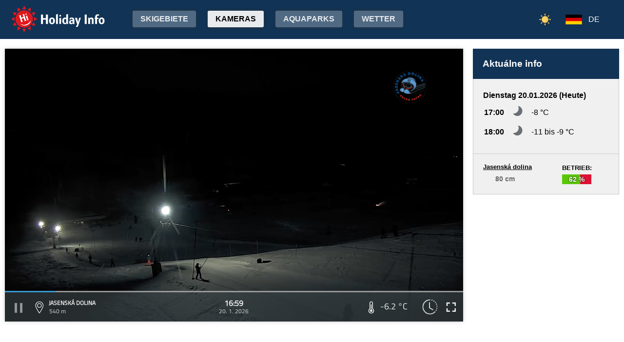

--- FILE ---
content_type: text/html;charset=utf-8
request_url: https://www.holidayinfo.sk/de/kamery/jasenska-dolina?t=1653041186
body_size: 16954
content:
<?xml version="1.0" encoding="utf-8"?>
<!DOCTYPE html>
<html><head><title>Jasenská dolina - HolidayInfo</title><meta name="viewport" content="width=device-width, initial-scale=1"/><script src="/jq360.js"></script><script src="/sticky.js"></script><script src="/holidayinfo.js"></script><link href="/owl.carousel.css" rel="stylesheet"/><script src="/owl.carousel.js"></script><script src="/pager.js"></script><link href="/Style.css" rel="stylesheet"/><link href="/bootstrap-grid.min.css" rel="stylesheet"/><link href="/winter-2022.css" rel="stylesheet"/><link href="/page.css" rel="stylesheet"/><link href="https://www.holidayinfo.sk/de/kamery/jasenska-dolina" rel="canonical"/><link href="https://www.holidayinfo.sk/kamery/jasenska-dolina" rel="alternate" hreflang="x-default"/><link href="https://www.holidayinfo.sk/sk/kamery/jasenska-dolina" rel="alternate" hreflang="sk"/><link href="https://www.holidayinfo.sk/en/kamery/jasenska-dolina" rel="alternate" hreflang="en"/><link href="https://www.holidayinfo.sk/cz/kamery/jasenska-dolina" rel="alternate" hreflang="cs"/><link href="https://www.holidayinfo.sk/pl/kamery/jasenska-dolina" rel="alternate" hreflang="pl"/><link href="https://www.holidayinfo.sk/hu/kamery/jasenska-dolina" rel="alternate" hreflang="hu"/><link href="https://www.holidayinfo.sk/ru/kamery/jasenska-dolina" rel="alternate" hreflang="ru"/><link href="/calendar.css" rel="stylesheet"/><script src="/calendar.js"></script><script src="/jsCalendar.lang.de.js"></script><style>
.flexwrap {
  max-width:1480px;
  margin:0 auto;
  display: flex;
  clear:both;
}

.flexwrap .sidebar {
  margin-left:20px;
  flex-shrink: 0;
  width:300px;
}

.flexwrap {
    padding:10px 10px;
}

.flexwrap .content {
    flex: 1;
}

@media only screen and (max-width: 1000px) {
  .flexwrap .sidebar {
    display:none;
    border-right:0;
  }
}

@media only screen and (max-width: 890px) {
  .flexwrap {
    /*flex-direction:column;*/
  }
}
@media only screen and (max-width: 500px) {
  .flexwrap .content {
    padding:10px 0px;
    padding:0 0px;
  }
}

</style><style>

.op.op-top {
  padding: 6px;
  display: flex;
  align-items: center;
  justify-content: center;
  text-align: center;
  position:relative;
  left:-20px;
}

.op .op:first-child {
  height: 20px;
  background-color: #D13;
  border: 0px solid rgb(90,200,5);
}

.op .op:last-child {
  right: 0;
  color: white;
  text-shadow: 0 0 3px #000;
  font-size: 14px;
  top: -1px;
  font-weight: bold;
  position: absolute;
  left:0;
  bottom:0;
  display: flex;
  justify-content: center;
  align-items: center;
}
</style><style>
.camera-images a, .camera-images p {
  display:flex;
  flex:1 1 230px;
  margin:5px;
  border:1px solid transparent; 
  font-family:Open Sans,sans-serif;
}

.camera-images a.video span:last-child span:first-child::before {
  content:'\25b6 ';
  margin-right:6px; 
  color:#af3;
}

@media only screen and (max-width: 1100px) {
  .camera-images a, .camera-images p {
    flex:1 1 200px;
  }
}

@media only screen and (max-width: 650px) { .camera-images a, .camera-images p { flex:1 1 180px; } }
@media only screen and (max-width: 520px) { .camera-images a, .camera-images p { flex:1 1 150px; } }

.camera-group {
  padding: 5px;
}

.camera-group h3 {
  max-width:1480px;
  margin:20px auto 10px auto;
  background:url(/icon-panorama.png) no-repeat 5px 0px;
  background-size:35px;
  padding-left:50px;
  box-sizing: border-box;
  font-size:22px;
}

.camera-group .camera-images {
  max-width:1480px;
  background:#fff; 
  margin:0 auto; 
  display:flex;
  flex-wrap:wrap;
  justify-content:space-between
}

.camera-images a {
  flex-direction:column;
  justify-content:space-between;
  height:170px;
  background-position:center top;
  border:1px solid #e0e2e4;
  overflow:hidden;
  background-size:cover;
  text-decoration:none;
  color:#fff;
  font-size:13px;
  font-weight:bold;
}

.camera-images a:hover {
  box-shadow:0 0 15px #aaa;
}

.camera-images a span:first-child {
  padding:6px 8px;
  background:rgba(0,0,0,0.5);
  background:linear-gradient(rgba(0,0,0,.2), rgba(0,0,0,.5));
  text-shadow:0 0 1px #666;
  background: rgba(255,255,255,0.6);
  color: black;
  text-shadow: 0 0 4px #fff;
}

.camera-images a:hover span:first-child {
  text-decoration:underline;
  background: #fafafa;
  color: black;
  text-shadow: 0 0 4px #fff;
}

.camera-images a span:last-child span:first-child {
  color:#fff;
}

.camera-images a:hover span:last-child span:first-child {
  background:rgba(0,0,0,0.5);
  text-shadow: 0 0 0;
  text-shadow: none;
}

.camera-images a:hover span:last-child span {
  text-decoration:none;
}

.camera-images a span:last-child {
  padding:4px;
}

.camera-images a span:last-child span {
  text-shadow:none;
  background:rgba(0,0,0,0.5);
  border-radius:6px;
  padding: 2px 8px 3px 8px;
  float:right;
}

.camera-images a span:last-child span:first-child {
  float:left;
}

.play-button {
  position: absolute;
  top: 50%;
  left: 50%;
  transform: translate(-50%, -50%);
  width: 55px;
  height: 55px;
  border-radius: 50%;
  border:3px solid rgba(255, 255, 255, 0.9);
  display: flex;
  align-items: center;
  justify-content: center;
}

.play-button::before {
  content: '';
  display: block;
  width: 0;
  height: 0;
  border-left: 16px solid rgba(255, 255, 255, 0.9);
  border-top: 10px solid transparent;
  border-bottom: 10px solid transparent;
  margin-left: 6px;
  border-radius: 2px;
}

</style></head><body><header><div class="pagewrap"><h1><a href="/de/">Holiday Info</a></h1><style>
.switch-large { height:34px; position:absolute; top:12px; right:120px; text-transform:uppercase; font-weight:bold; cursor:pointer; user-select:none; }
.switch-large span { margin:0 10px; color:rgba(255,255,255,0.6); position:relative; top:-5px; }
.switch-large span.current { color:#fff; text-shadow:rgba(255,255,255,0.8) 0 0 15px; }
.switch-large .icon { background:rgba(255,255,255,0.1); display:inline-block; position:relative; top:3px; width:50px; border-radius:50px; border:1px solid rgba(255,255,255,0.4); padding:4px 0 0 5px; height:28px; }
.switch-large:hover .icon { background:rgba(255,255,255,0.2); border:1px solid rgba(255,255,255,0.6); }
.switch-large img.img-s { width:18px; position:absolute; right:5px; top:4px; }
.switch-large img.img-w { width:17px; position:absolute; left:6px; top:3px; }
.switch { display:none; }
@media only screen and (max-width: 1425px) {
   .switch-large { display:none; }
   .switch { display:block; }
}
</style><div class="switch"><a href="/de/kamery/jasenska-dolina?switch=summer"><img src="/icon-summer.png" alt="Leto" style="width:24px;"/></a></div><div class="switch-large" onclick="window.location='/de/kamery/jasenska-dolina?switch=summer';"><span class="current">Winter</span><div class="icon"><img src="/icon-winter2.png" alt="Winter" class="img-w"/></div><span>Sommer</span></div><nav class="top"><div class="nav-item"><a href="/de/snehove-spravy" id="snow-trigger">Skigebiete</a></div><a href="/de/kamery" class="active">Kameras</a><a href="/de/aquaparky">Aquaparks</a><a href="/de/pocasie">Wetter</a><a href="/de/podujatia">Veranstaltungen</a></nav><nav class="lang"><span onclick="$('nav.lang &gt; div').toggleClass('is-active');" class="de">DE</span><div class="wrap"><div class="center"><div><a href="/sk/kamery/jasenska-dolina?t=1653041186" class="sk">SK</a><a href="/en/kamery/jasenska-dolina?t=1653041186" class="en">EN</a><a href="/cz/kamery/jasenska-dolina?t=1653041186" class="cz">CZ</a><a href="/pl/kamery/jasenska-dolina?t=1653041186" class="pl">PL</a><a href="/hu/kamery/jasenska-dolina?t=1653041186" class="hu">HU</a><a href="/ru/kamery/jasenska-dolina?t=1653041186" class="ru">RU</a></div></div></div></nav><nav class="mobile"><span class="hamburger" onclick="$('.hamburger, nav.mobile &gt; div').toggleClass('is-active');"><span></span><span></span><span></span></span><div><a href="/de/kamery" class="active">Kameras</a><a href="/de/snehove-spravy">Skigebiete</a><a href="/de/lanovky">Lifte</a><a href="/de/zjazdovky">Pisten</a><a href="/de/bezkarske-trate">Langlaufloipe</a><a href="/de/aquaparky">Aquaparks</a><a href="/de/pocasie">Wetter</a><a href="/de/podujatia">Veranstaltungen</a><a href="/de/kamery/jasenska-dolina?switch=summer"><div style="position:relative;width:30px;height:14px;display:inline-block;"><img src="/icon-summer.png" alt="Leto" style="width:20px;position:absolute;left:0;top:-82px;"/></div>Summer resorts</a><div class="lang"><a href="/sk/kamery/jasenska-dolina?t=1653041186" class="sk">SK</a><a href="/en/kamery/jasenska-dolina?t=1653041186" class="en">EN</a><a href="/cz/kamery/jasenska-dolina?t=1653041186" class="cz">CZ</a><a href="/pl/kamery/jasenska-dolina?t=1653041186" class="pl">PL</a><a href="/hu/kamery/jasenska-dolina?t=1653041186" class="hu">HU</a><a href="/ru/kamery/jasenska-dolina?t=1653041186" class="ru">RU</a></div></div></nav></div></header><main><div id="camera-wrap"><div class="content"><div style="width:100%; margin:0 auto; position:relative; padding-top:56.25%; box-sizing:border-box;min-height:560px;"><div style="position:absolute;left:0;right:0;top:0;bottom:0;font-family: 'Titillium Web','OpenSans',sans-serif;" id="root-1004" class="hi-camera"><script>window.hiCamera1004Url = 'https://www.holidayinfo.sk/c/2026-01-20/1004/1768924753.mp4'; function play1004() { if (document.querySelector('#video-1004') == null) return; if (!window.hiVideo1004Loaded) {  document.querySelector('#video-1004 source').src = window.hiCamera1004Url; document.querySelector('#video-1004').load(); window.hiVideo1004Loaded = true; } var v = document.querySelector('#video-1004'); if (v.paused) { document.querySelector('#video-1004-play').style.display='none'; document.querySelector('#video-1004-play-button').style.display='none'; document.querySelector('#video-1004-pause-button').style.display='block'; document.querySelector('#video-1004-progressSelection').style.display='block'; v.play(); } else { document.querySelector('#video-1004-play').style.display='block'; document.querySelector('#video-1004-pause-button').style.display='none'; document.querySelector('#video-1004-play-button').style.display='block'; document.querySelector('#video-1004-progressSelection').style.display='none'; setTimeout(() => { document.querySelector('#video-1004').pause(); }, 1); } } setTimeout(() => { if (!window.hiVideo1004Loaded) play1004(); }, 1);
  window.hiCamera1004Interval = setInterval(function () {

  var video = document.querySelector('#video-1004');

  if (video) {
      clearInterval(window.hiCamera1004Interval);

      document.querySelector('#video-1004-progressSelection').addEventListener('click', function(e) {
        if (!video.paused) {
          var clickPositionX = e.pageX - this.getBoundingClientRect().left;
          var width = this.offsetWidth;
          var clickRatio = clickPositionX / width;
          var newTime = clickRatio * video.duration;
          window.hiCamera1004SetCurrentTime = newTime;
        }
      });

      video.addEventListener('timeupdate', function() {
        if (video.buffered.length > 0) {
          var bufferedEnd = video.buffered.end(0);
          var percent = ((100 / video.duration) * bufferedEnd);
          var bufferBar = document.querySelector('#video-1004-progressBuffered');
          bufferBar.style.width = percent + '%';
        }

        if (window.hiCamera1004SetCurrentTime) {
          video.currentTime = window.hiCamera1004SetCurrentTime;
          window.hiCamera1004SetCurrentTime = null;
          document.querySelector('#video-1004-progress').style.transition = '';
          var p = ((100 / video.duration) * video.currentTime);
          window.hiCamera1004Percent = p;
          document.querySelector('#video-1004-progress').style.width = p + '%';
          return;
        }

        var percent = ((100 / video.duration) * video.currentTime);
        if (window.hiCamera1004Percent) {
          if (window.hiCamera1004Percent > percent) {
            document.querySelector('#video-1004-progress').style.transition = '';
          }
          else {
            document.querySelector('#video-1004-progress').style.transition = 'width 0.5s linear';
          }
        }
        window.hiCamera1004Percent = percent;
        document.querySelector('#video-1004-progress').style.width = percent + '%';
      });

      video.addEventListener('progress', function(e) {
        if (video.buffered.length > 0) {
          var bufferedEnd = video.buffered.end(0);
          var percent = ((100 / video.duration) * bufferedEnd);
          var bufferBar = document.querySelector('#video-1004-progressBuffered');
          bufferBar.style.width = percent + '%';
        }
      });
  }
}, 100);
window.hiArchive1004Close = function() { 
document.querySelector('#hi-1004-archive').style.display = 'none';
}
window.hiArchive1004Open = function() {
var e = document.querySelector('#hi-1004-archive'); e.style.display = e.style.display == 'block' ? 'none' : 'block';
}
window.hiArchive1004Load = function(time,date,temp,videoUrl,imageUrl) {
var e = document.querySelectorAll('#root-1004 .widget-timestamp span'); e[0].textContent = time; e[1].textContent = date;
var f = document.querySelector('#root-1004 .-hi-cam-temp span'); f.textContent = temp;
var p = document.querySelector('#video-1004'); p.setAttribute('poster', imageUrl);
if (videoUrl != '') {
  window.hiCamera1004Url = videoUrl;
  var s = document.querySelector('#video-1004 source'); s.src = videoUrl;
  var v = document.querySelector('#video-1004');
  if (!v.paused) {
    v.load();
    document.querySelector('#video-1004-play').style.display='none';
    document.querySelector('#video-1004-play-button').style.display='none';
    document.querySelector('#video-1004-pause-button').style.display='block';
    document.querySelector('#video-1004-progressSelection').style.display='block';
    v.play();
  } else {
    v.load();
    setTimeout(() => { document.querySelector('#video-1004').pause(); }, 1);
    document.querySelector('#video-1004-play').style.display='block';
    document.querySelector('#video-1004-pause-button').style.display='none';
    document.querySelector('#video-1004-play-button').style.display='block';
    document.querySelector('#video-1004-progressSelection').style.display='none';
  }
 }
}
window.hiArchive1004Date = function(date) { 
let xhr = new XMLHttpRequest();
xhr.open('GET', 'https://www.holidayinfo.sk/de/kamery/jasenska-dolina?archive=' + date, true);
xhr.onreadystatechange = function() {
  if (xhr.readyState == 4 && xhr.status == 200) {
    var e = document.querySelector('#hi-1004-archive-items'); if (e) e.outerHTML = xhr.responseText;
  }
}
xhr.send();
}
window.hiWeather1004Close = function() { 
document.querySelector('#hi-1004-weather').style.display = 'none';
}
window.hiWeather1004Open = function() {
var e = document.querySelector('#hi-1004-weather'); e.style.display = e.style.display == 'block' ? 'none' : 'block';
}
window.hiWeather1004Switch = function(longterm) {
if (longterm) {
  document.querySelector('#hi-1004-button-short').classList.remove('active');
  document.querySelector('#hi-1004-button-long').classList.add('active');
} else {
  document.querySelector('#hi-1004-button-short').classList.add('active');
  document.querySelector('#hi-1004-button-long').classList.remove('active');
}

document.querySelector('#hi-1004-weather-short').style.display = longterm ? 'none' : 'block';
document.querySelector('#hi-1004-weather-long').style.display = longterm ? 'block' : 'none';
}
window.hiMessage1004Close = function() {
var e = document.querySelector('#hi-1004-message'); e.style.display = 'none';
}
</script><style>
.marquee {
  height: 30px;
  width:100%;

  overflow: hidden;
  position: relative;
}

.marquee div {
  display: block;
  width: 200%;
  height: 30px;
  padding:0;

  position: absolute;
  overflow: hidden;

  animation: marquee 80s linear infinite;
}

@media only screen and (max-width: 500px) {
  .marquee div {
    animation: marquee 100s linear infinite;
  }
}

.marquee span {
  float: left;
  width: 50%;
}

.marquee:hover div {
	animation-play-state: paused;
}

@keyframes marquee {
  0% { left: 0; }
  100% { left: -100%; }
}


        #fullscreen-enter:hover {
            cursor: pointer;
            animation: out-pulse-animation .4s;
        }
        @keyframes out-pulse-animation {
            0% { transform: scale(1); }
            50% { transform: scale(1.4); }
			100% { transform: scale(1); }
        }

        #fullscreen-exit:hover {
            cursor: pointer;
            animation: in-pulse-animation .4s;
        }

        @keyframes in-pulse-animation {
            0% { transform: scale(1); }
            50% { transform: scale(0.7); }
			100% { transform: scale(1); }
        }

        @keyframes widen-animation {
            0% { transform: scaleX(1); }
            50% { transform: scaleX(1.5); }
			100% { transform: scaleX(1); }
        }

.video-play-button div {
  width: 0;
  height: 0;
  border-top: 8px solid transparent;
  border-left: 11px solid #ccc;
  border-bottom: 8px solid transparent;
  position: relative;
  left: 5px;
}

.video-play-button {
  position: absolute;
  bottom: 6px;
  left: 6px;
  width: 28px;
  height: 28px;
  padding: 6px;
  border-radius: 100%;
  background: rgba(0,0,0,0.7);
}

.triangle {
    opacity:0.5;
    align-self: center;
    justify-self: center;

	position: relative;
	background-color: #fff;
	text-align: left;
}
.triangle:before,
.triangle:after {
	content: '';
	position: absolute;
	background-color: inherit;
}
.triangle-large,
.triangle-large:before,
.triangle-large:after {
	width:  5em;
	height: 5em;
	border-top-right-radius: 30%;
cursor:pointer;
}

.triangle-medium,
.triangle-medium:before,
.triangle-medium:after {
	width:  2em;
	height: 2em;
	border-top-right-radius: 30%;
cursor:pointer;
}

.triangle-small,
.triangle-small:before,
.triangle-small:after {
	width:  14px;
	height: 14px;
	border-top-right-radius: 30%;
cursor:pointer;
}

@media only screen and (max-width: 1150px) {
.triangle-large,
.triangle-large:before,
.triangle-large:after {
	width:  4em;
	height: 4em;
}
}

@media only screen and (max-width: 800px) {
.triangle-large,
.triangle-large:before,
.triangle-large:after {
	width:  2em;
	height: 2em;
}
.triangle-medium,
.triangle-medium:before,
.triangle-medium:after {
	width:  14px;
	height: 14px;
}
}

@media only screen and (max-width: 450px) {
.triangle-large,
.triangle-large:before,
.triangle-large:after {
	width:  18px;
	height: 18px;
}
}

.triangle {
	transform: rotate(-210deg) skewX(-30deg) scale(1,.866);
}
.triangle:before {
	transform: rotate(-135deg) skewX(-45deg) scale(1.414,.707) translate(0,-50%);
}
.triangle:after {
	transform: rotate(135deg) skewY(-45deg) scale(.707,1.414) translate(50%);
}

.pause-small {
    opacity:0.5;
    width: 16px;
    height: 20px;
    border-right: 5px solid #fff;
    border-left: 5px solid #fff;
    box-sizing:border-box;
}

.play-pause:hover .pause-small
{
  opacity:0.8;
  cursor:pointer;
}
.play-pause:hover .play-small
{
  opacity:0.8;
  cursor:pointer;
}

div.widget-btn:hover {
  background:rgba(255,255,255,0.25);
  cursor:pointer;
}

div.widget-timestamp {
  width:90px;
}

</style><video width="100%" height="100%" autoplay muted loop onended="this.play();" id="video-1004" style="box-shadow:0 0 8px #ccc;object-fit:cover;" poster="https://www.holidayinfo.sk/c/2026-01-20/1004/1768924753.jpg"><source src="" type="video/mp4"/></video><div style="position: absolute; width:100%; height:100%; left:0; top:0; overflow:hidden; display:grid;"><div onclick="play1004(); return false;" style="position: absolute; width:100%; height:100%; left:0; top:0; overflow:hidden; display:grid;background: url(https://www.holidayinfo.sk/CameraLogo?id=1004) no-repeat; background-size: contain;"><div id="video-1004-play" class="triangle triangle-large"></div></div><style>
.hi-close { position: absolute; right: 12px; top: 13px; width: 30px; height: 30px; opacity: 0.6; cursor:pointer; }
.hi-close:hover { opacity: 1; }
.hi-close:before, .hi-close:after { position: absolute; left: 14px; content: ' '; height: 30px; width: 2px; background-color: #FFF; }
.hi-close:before { transform: rotate(45deg); }
.hi-close:after { transform: rotate(-45deg); }
</style><style>
.hi-archive { display:none; background:rgba(58,66,70,0.85); position:absolute; max-height:165px;bottom:63px;right:0;left:0; border-top-left-radius:20px; border-top-right-radius:20px; padding:0 10px 10px 10px; z-index:10; }
.hi-archive-items { overflow:hidden; }
.hi-archive-items h3 { color:#FFF; margin:.8em 1em .6em 5px; font-size:16px; text-align:left; }
.hi-archive-item { width:100px; float:left; height:100%; margin-bottom:100px; color:white; border-radius:20px; margin-left:15px; line-height:16px; }
.hi-archive-items .camera-images { width:100%; height:110px; overflow-x:scroll; display:flex; flex-direction:column; flex-wrap:wrap; align-content:flex-start; user-select:none; }
.hi-archive-items .camera-images a { width:140px; max-height:90px; }
.hi-archive-items .camera-images a .play-button { transform:scale(0.7); position:relative; left:45px; top:10px; }
.hi-archive-button { padding:6px 12px; user-select:none; position:relative; top:-1px; cursor:pointer; }
.hi-archive-button:hover { background:rgba(255,255,255,0.2); }

@-moz-document url-prefix() { .hi-archive-items .camera-images { scrollbar-width: thin; scrollbar-color: rgba(255, 255, 255, 0.3) transparent; } }

.hi-camera .hi-archive-items .camera-images::-webkit-scrollbar { height:0px; }
.hi-camera:hover .hi-archive-items .camera-images::-webkit-scrollbar { height:2px; }
.hi-camera:hover .hi-archive-items:hover .camera-images::-webkit-scrollbar { height:4px; }
.hi-archive-items .camera-images::-webkit-scrollbar-thumb { background-color: rgba(255, 255, 255, 0.3); border-radius: 20px; border: 2px solid trasparent; }
.hi-archive-items  .camera-images::-webkit-scrollbar-track { background: transparent; }
</style><style>.hi-archive h3 { font-family:'Titillium Web'; }</style><div id="hi-1004-archive" class="hi-archive"><span class="hi-close" onclick="hiArchive1004Close(event);return false;"></span><div id="hi-1004-archive-items" class="hi-archive-items"><h3><span id="hi-1004-button-prev" class="hi-archive-button" style="margin-right:10px;" onclick="hiArchive1004Date('2026-01-19');return false;">&lt;</span><span style="display:inline-block;user-select:none;">Dienstag 20.01.2026 (Heute)</span></h3><div class="camera-images"><a href="https://www.holidayinfo.sk/de/kamery/jasenska-dolina?t=1768883674" onclick="hiArchive1004Load('05:34','20. 1. 2026','-10,9 &#xb0;C','https://www.holidayinfo.sk/c/2026-01-20/1004/1768883674.mp4','https://www.holidayinfo.sk/c/2026-01-20/1004/1768883674.jpg');return false" style="background-image:url(https://www.holidayinfo.sk/c/2026-01-20/1004/1768883674-s.jpg);position:relative;"><span style="padding:0"></span> <div class="play-button"></div><span><span>05:34</span> <span>-10,9 &#xb0;C</span></span></a><a href="https://www.holidayinfo.sk/de/kamery/jasenska-dolina?t=1768887637" onclick="hiArchive1004Load('06:40','20. 1. 2026','-10,7 &#xb0;C','https://www.holidayinfo.sk/c/2026-01-20/1004/1768887637.mp4','https://www.holidayinfo.sk/c/2026-01-20/1004/1768887637.jpg');return false" style="background-image:url(https://www.holidayinfo.sk/c/2026-01-20/1004/1768887637-s.jpg);position:relative;"><span style="padding:0"></span> <div class="play-button"></div><span><span>06:40</span> <span>-10,7 &#xb0;C</span></span></a><a href="https://www.holidayinfo.sk/de/kamery/jasenska-dolina?t=1768889981" onclick="hiArchive1004Load('07:19','20. 1. 2026','-10,7 &#xb0;C','https://www.holidayinfo.sk/c/2026-01-20/1004/1768889981.mp4','https://www.holidayinfo.sk/c/2026-01-20/1004/1768889981.jpg');return false" style="background-image:url(https://www.holidayinfo.sk/c/2026-01-20/1004/1768889981-s.jpg);position:relative;"><span style="padding:0"></span> <div class="play-button"></div><span><span>07:19</span> <span>-10,7 &#xb0;C</span></span></a><a href="https://www.holidayinfo.sk/de/kamery/jasenska-dolina?t=1768891903" onclick="hiArchive1004Load('07:51','20. 1. 2026','-10,8 &#xb0;C','https://www.holidayinfo.sk/c/2026-01-20/1004/1768891903.mp4','https://www.holidayinfo.sk/c/2026-01-20/1004/1768891903.jpg');return false" style="background-image:url(https://www.holidayinfo.sk/c/2026-01-20/1004/1768891903-s.jpg);position:relative;"><span style="padding:0"></span> <div class="play-button"></div><span><span>07:51</span> <span>-10,8 &#xb0;C</span></span></a><a href="https://www.holidayinfo.sk/de/kamery/jasenska-dolina?t=1768893851" onclick="hiArchive1004Load('08:24','20. 1. 2026','-10,2 &#xb0;C','https://www.holidayinfo.sk/c/2026-01-20/1004/1768893851.mp4','https://www.holidayinfo.sk/c/2026-01-20/1004/1768893851.jpg');return false" style="background-image:url(https://www.holidayinfo.sk/c/2026-01-20/1004/1768893851-s.jpg);position:relative;"><span style="padding:0"></span> <div class="play-button"></div><span><span>08:24</span> <span>-10,2 &#xb0;C</span></span></a><a href="https://www.holidayinfo.sk/de/kamery/jasenska-dolina?t=1768895797" onclick="hiArchive1004Load('08:56','20. 1. 2026','-9,5 &#xb0;C','https://www.holidayinfo.sk/c/2026-01-20/1004/1768895797.mp4','https://www.holidayinfo.sk/c/2026-01-20/1004/1768895797.jpg');return false" style="background-image:url(https://www.holidayinfo.sk/c/2026-01-20/1004/1768895797-s.jpg);position:relative;"><span style="padding:0"></span> <div class="play-button"></div><span><span>08:56</span> <span>-9,5 &#xb0;C</span></span></a><a href="https://www.holidayinfo.sk/de/kamery/jasenska-dolina?t=1768897650" onclick="hiArchive1004Load('09:27','20. 1. 2026','-8,8 &#xb0;C','https://www.holidayinfo.sk/c/2026-01-20/1004/1768897650.mp4','https://www.holidayinfo.sk/c/2026-01-20/1004/1768897650.jpg');return false" style="background-image:url(https://www.holidayinfo.sk/c/2026-01-20/1004/1768897650-s.jpg);position:relative;"><span style="padding:0"></span> <div class="play-button"></div><span><span>09:27</span> <span>-8,8 &#xb0;C</span></span></a><a href="https://www.holidayinfo.sk/de/kamery/jasenska-dolina?t=1768899586" onclick="hiArchive1004Load('09:59','20. 1. 2026','-7,7 &#xb0;C','https://www.holidayinfo.sk/c/2026-01-20/1004/1768899586.mp4','https://www.holidayinfo.sk/c/2026-01-20/1004/1768899586.jpg');return false" style="background-image:url(https://www.holidayinfo.sk/c/2026-01-20/1004/1768899586-s.jpg);position:relative;"><span style="padding:0"></span> <div class="play-button"></div><span><span>09:59</span> <span>-7,7 &#xb0;C</span></span></a><a href="https://www.holidayinfo.sk/de/kamery/jasenska-dolina?t=1768901522" onclick="hiArchive1004Load('10:32','20. 1. 2026','-4,9 &#xb0;C','https://www.holidayinfo.sk/c/2026-01-20/1004/1768901522.mp4','https://www.holidayinfo.sk/c/2026-01-20/1004/1768901522.jpg');return false" style="background-image:url(https://www.holidayinfo.sk/c/2026-01-20/1004/1768901522-s.jpg);position:relative;"><span style="padding:0"></span> <div class="play-button"></div><span><span>10:32</span> <span>-4,9 &#xb0;C</span></span></a><a href="https://www.holidayinfo.sk/de/kamery/jasenska-dolina?t=1768903528" onclick="hiArchive1004Load('11:05','20. 1. 2026','-4,3 &#xb0;C','https://www.holidayinfo.sk/c/2026-01-20/1004/1768903528.mp4','https://www.holidayinfo.sk/c/2026-01-20/1004/1768903528.jpg');return false" style="background-image:url(https://www.holidayinfo.sk/c/2026-01-20/1004/1768903528-s.jpg);position:relative;"><span style="padding:0"></span> <div class="play-button"></div><span><span>11:05</span> <span>-4,3 &#xb0;C</span></span></a><a href="https://www.holidayinfo.sk/de/kamery/jasenska-dolina?t=1768905461" onclick="hiArchive1004Load('11:37','20. 1. 2026','-4,2 &#xb0;C','https://www.holidayinfo.sk/c/2026-01-20/1004/1768905461.mp4','https://www.holidayinfo.sk/c/2026-01-20/1004/1768905461.jpg');return false" style="background-image:url(https://www.holidayinfo.sk/c/2026-01-20/1004/1768905461-s.jpg);position:relative;"><span style="padding:0"></span> <div class="play-button"></div><span><span>11:37</span> <span>-4,2 &#xb0;C</span></span></a><a href="https://www.holidayinfo.sk/de/kamery/jasenska-dolina?t=1768907400" onclick="hiArchive1004Load('12:10','20. 1. 2026','-4,1 &#xb0;C','https://www.holidayinfo.sk/c/2026-01-20/1004/1768907400.mp4','https://www.holidayinfo.sk/c/2026-01-20/1004/1768907400.jpg');return false" style="background-image:url(https://www.holidayinfo.sk/c/2026-01-20/1004/1768907400-s.jpg);position:relative;"><span style="padding:0"></span> <div class="play-button"></div><span><span>12:10</span> <span>-4,1 &#xb0;C</span></span></a><a href="https://www.holidayinfo.sk/de/kamery/jasenska-dolina?t=1768909336" onclick="hiArchive1004Load('12:42','20. 1. 2026','-3,7 &#xb0;C','https://www.holidayinfo.sk/c/2026-01-20/1004/1768909336.mp4','https://www.holidayinfo.sk/c/2026-01-20/1004/1768909336.jpg');return false" style="background-image:url(https://www.holidayinfo.sk/c/2026-01-20/1004/1768909336-s.jpg);position:relative;"><span style="padding:0"></span> <div class="play-button"></div><span><span>12:42</span> <span>-3,7 &#xb0;C</span></span></a><a href="https://www.holidayinfo.sk/de/kamery/jasenska-dolina?t=1768911202" onclick="hiArchive1004Load('13:13','20. 1. 2026','-3,7 &#xb0;C','https://www.holidayinfo.sk/c/2026-01-20/1004/1768911202.mp4','https://www.holidayinfo.sk/c/2026-01-20/1004/1768911202.jpg');return false" style="background-image:url(https://www.holidayinfo.sk/c/2026-01-20/1004/1768911202-s.jpg);position:relative;"><span style="padding:0"></span> <div class="play-button"></div><span><span>13:13</span> <span>-3,7 &#xb0;C</span></span></a><a href="https://www.holidayinfo.sk/de/kamery/jasenska-dolina?t=1768913138" onclick="hiArchive1004Load('13:45','20. 1. 2026','-3,4 &#xb0;C','https://www.holidayinfo.sk/c/2026-01-20/1004/1768913138.mp4','https://www.holidayinfo.sk/c/2026-01-20/1004/1768913138.jpg');return false" style="background-image:url(https://www.holidayinfo.sk/c/2026-01-20/1004/1768913138-s.jpg);position:relative;"><span style="padding:0"></span> <div class="play-button"></div><span><span>13:45</span> <span>-3,4 &#xb0;C</span></span></a><a href="https://www.holidayinfo.sk/de/kamery/jasenska-dolina?t=1768915073" onclick="hiArchive1004Load('14:17','20. 1. 2026','-3,2 &#xb0;C','https://www.holidayinfo.sk/c/2026-01-20/1004/1768915073.mp4','https://www.holidayinfo.sk/c/2026-01-20/1004/1768915073.jpg');return false" style="background-image:url(https://www.holidayinfo.sk/c/2026-01-20/1004/1768915073-s.jpg);position:relative;"><span style="padding:0"></span> <div class="play-button"></div><span><span>14:17</span> <span>-3,2 &#xb0;C</span></span></a><a href="https://www.holidayinfo.sk/de/kamery/jasenska-dolina?t=1768917009" onclick="hiArchive1004Load('14:50','20. 1. 2026','-3,1 &#xb0;C','https://www.holidayinfo.sk/c/2026-01-20/1004/1768917009.mp4','https://www.holidayinfo.sk/c/2026-01-20/1004/1768917009.jpg');return false" style="background-image:url(https://www.holidayinfo.sk/c/2026-01-20/1004/1768917009-s.jpg);position:relative;"><span style="padding:0"></span> <div class="play-button"></div><span><span>14:50</span> <span>-3,1 &#xb0;C</span></span></a><a href="https://www.holidayinfo.sk/de/kamery/jasenska-dolina?t=1768918945" onclick="hiArchive1004Load('15:22','20. 1. 2026','-3,5 &#xb0;C','https://www.holidayinfo.sk/c/2026-01-20/1004/1768918945.mp4','https://www.holidayinfo.sk/c/2026-01-20/1004/1768918945.jpg');return false" style="background-image:url(https://www.holidayinfo.sk/c/2026-01-20/1004/1768918945-s.jpg);position:relative;"><span style="padding:0"></span> <div class="play-button"></div><span><span>15:22</span> <span>-3,5 &#xb0;C</span></span></a><a href="https://www.holidayinfo.sk/de/kamery/jasenska-dolina?t=1768920882" onclick="hiArchive1004Load('15:54','20. 1. 2026','-4,0 &#xb0;C','https://www.holidayinfo.sk/c/2026-01-20/1004/1768920882.mp4','https://www.holidayinfo.sk/c/2026-01-20/1004/1768920882.jpg');return false" style="background-image:url(https://www.holidayinfo.sk/c/2026-01-20/1004/1768920882-s.jpg);position:relative;"><span style="padding:0"></span> <div class="play-button"></div><span><span>15:54</span> <span>-4,0 &#xb0;C</span></span></a><a href="https://www.holidayinfo.sk/de/kamery/jasenska-dolina?t=1768922818" onclick="hiArchive1004Load('16:26','20. 1. 2026','-5,3 &#xb0;C','https://www.holidayinfo.sk/c/2026-01-20/1004/1768922818.mp4','https://www.holidayinfo.sk/c/2026-01-20/1004/1768922818.jpg');return false" style="background-image:url(https://www.holidayinfo.sk/c/2026-01-20/1004/1768922818-s.jpg);position:relative;"><span style="padding:0"></span> <div class="play-button"></div><span><span>16:26</span> <span>-5,3 &#xb0;C</span></span></a><a href="https://www.holidayinfo.sk/de/kamery/jasenska-dolina" onclick="hiArchive1004Load('16:59','20. 1. 2026','-6,2 &#xb0;C','https://www.holidayinfo.sk/c/2026-01-20/1004/1768924753.mp4','https://www.holidayinfo.sk/c/2026-01-20/1004/1768924753.jpg');return false" style="background-image:url(https://www.holidayinfo.sk/c/2026-01-20/1004/1768924753-s.jpg);position:relative;"><span style="padding:0"></span> <div class="play-button"></div><span><span>16:59</span> <span>-6,2 &#xb0;C</span></span></a></div></div></div><style>
.hi-weather { display:none; background:rgba(58,66,70,0.85); position:absolute; max-height:275px;bottom:60px;right:0;left:0; border-top-left-radius:20px; border-top-right-radius:20px; z-index:8; }
.hi-weather-items { overflow:hidden; }
.hi-weather-item { width:100px; float:left; height:100%; margin-bottom:100px; color:white; border-radius:20px; margin-left:15px; line-height:16px; }

.hi-weather-button { padding:10px; margin:5px 0 5px 8px; display:inline-block; color:white; opacity:0.5; cursor:pointer; font-weight:bold; user-select:none; }
.hi-weather-button:hover { opacity:0.7; }
.hi-weather-button.active { opacity:1; }

@media (max-width: 1000px) {
  max-height:265px;
}

@media (max-width: 768px) {
  .hi-weather { bottom:49px; }
}

@media (max-width: 640px) {
  .hi-weather-item { width:90px; margin-left:10px; }
}

@media (max-width: 570px) {
  .hi-weather-button { display:none; }
  .hi-weather { max-height:230px; padding:10px 0; }
}
@media (max-width: 500px) {
  .hi-weather { z-index:-1; }
}
</style><div id="hi-1004-weather" class="hi-weather"><span id="hi-1004-button-short" class="hi-weather-button active" onclick="hiWeather1004Switch(false);return false;">Kurzfristige</span><span id="hi-1004-button-long" class="hi-weather-button" onclick="hiWeather1004Switch(true);return false;">Langfristige</span><span class="hi-close" onclick="hiWeather1004Close(event);return false;"></span><div id="hi-1004-weather-short" class="hi-weather-items"><div class="hi-weather-item" style="background:rgba(30,30,30,0.6);"><span style="display:inline-block;font-size:12px;width:100%;text-align:center;margin-top:10px;font-weight:bold;">Heute</span><span style="display:inline-block;font-size:12px;width:100%;text-align:center;margin-top:5px;border-bottom:1px solid #ddd;padding-bottom:10px;">17:00</span><img src="https://www.holidayinfo.sk/01n.svg" alt="clearsky" style="width:60px;margin:15px auto;display:block;"/><span style="display:inline-block;font-size:16px;width:100%;text-align:center;font-weight:bold;">-8 &#xb0;C</span><div style="margin-top:15px;height:30px;">&nbsp;</div></div><div class="hi-weather-item" style="background:rgba(30,30,30,0.8);"><span style="display:inline-block;font-size:12px;width:100%;text-align:center;margin-top:10px;font-weight:bold;">Heute</span><span style="display:inline-block;font-size:12px;width:100%;text-align:center;margin-top:5px;border-bottom:1px solid #ddd;padding-bottom:10px;">18:00</span><img src="https://www.holidayinfo.sk/01n.svg" alt="clearsky" style="width:60px;margin:15px auto;display:block;"/><span style="display:inline-block;font-size:16px;width:100%;text-align:center;font-weight:bold;">-10 &#xb0;C</span><div style="margin-top:15px;height:30px;">&nbsp;</div></div><div class="hi-weather-item" style="background:rgba(30,30,30,0.6);"><span style="display:inline-block;font-size:12px;width:100%;text-align:center;margin-top:10px;font-weight:bold;">Morgen</span><span style="display:inline-block;font-size:12px;width:100%;text-align:center;margin-top:5px;border-bottom:1px solid #ddd;padding-bottom:10px;">00:00</span><img src="https://www.holidayinfo.sk/01n.svg" alt="clearsky" style="width:60px;margin:15px auto;display:block;"/><span style="display:inline-block;font-size:16px;width:100%;text-align:center;font-weight:bold;">-12 &#xb0;C</span><div style="margin-top:15px;height:30px;">&nbsp;</div></div><div class="hi-weather-item" style="background:rgba(30,30,30,0.8);"><span style="display:inline-block;font-size:12px;width:100%;text-align:center;margin-top:10px;font-weight:bold;">Morgen</span><span style="display:inline-block;font-size:12px;width:100%;text-align:center;margin-top:5px;border-bottom:1px solid #ddd;padding-bottom:10px;">06:00</span><img src="https://www.holidayinfo.sk/01d.svg" alt="clearsky" style="width:60px;margin:15px auto;display:block;"/><span style="display:inline-block;font-size:16px;width:100%;text-align:center;font-weight:bold;">-13 &#xb0;C</span><div style="margin-top:15px;height:30px;">&nbsp;</div></div><div class="hi-weather-item" style="background:rgba(30,30,30,0.6);"><span style="display:inline-block;font-size:12px;width:100%;text-align:center;margin-top:10px;font-weight:bold;">Morgen</span><span style="display:inline-block;font-size:12px;width:100%;text-align:center;margin-top:5px;border-bottom:1px solid #ddd;padding-bottom:10px;">12:00</span><img src="https://www.holidayinfo.sk/03d.svg" alt="partlycloudy" style="width:60px;margin:15px auto;display:block;"/><span style="display:inline-block;font-size:16px;width:100%;text-align:center;font-weight:bold;">2 &#xb0;C</span><div style="margin-top:15px;height:30px;">&nbsp;</div></div><div class="hi-weather-item" style="background:rgba(30,30,30,0.8);"><span style="display:inline-block;font-size:12px;width:100%;text-align:center;margin-top:10px;font-weight:bold;">Morgen</span><span style="display:inline-block;font-size:12px;width:100%;text-align:center;margin-top:5px;border-bottom:1px solid #ddd;padding-bottom:10px;">18:00</span><img src="https://www.holidayinfo.sk/03n.svg" alt="partlycloudy" style="width:60px;margin:15px auto;display:block;"/><span style="display:inline-block;font-size:16px;width:100%;text-align:center;font-weight:bold;">-11 &#xb0;C</span><div style="margin-top:15px;height:30px;">&nbsp;</div></div><div class="hi-weather-item" style="background:rgba(30,30,30,0.6);"><span style="display:inline-block;font-size:12px;width:100%;text-align:center;margin-top:10px;font-weight:bold;">22.1.</span><span style="display:inline-block;font-size:12px;width:100%;text-align:center;margin-top:5px;border-bottom:1px solid #ddd;padding-bottom:10px;">00:00</span><img src="https://www.holidayinfo.sk/03n.svg" alt="partlycloudy" style="width:60px;margin:15px auto;display:block;"/><span style="display:inline-block;font-size:16px;width:100%;text-align:center;font-weight:bold;">-11 &#xb0;C</span><div style="margin-top:15px;height:30px;">&nbsp;</div></div><div class="hi-weather-item" style="background:rgba(30,30,30,0.8);"><span style="display:inline-block;font-size:12px;width:100%;text-align:center;margin-top:10px;font-weight:bold;">22.1.</span><span style="display:inline-block;font-size:12px;width:100%;text-align:center;margin-top:5px;border-bottom:1px solid #ddd;padding-bottom:10px;">06:00</span><img src="https://www.holidayinfo.sk/03d.svg" alt="partlycloudy" style="width:60px;margin:15px auto;display:block;"/><span style="display:inline-block;font-size:16px;width:100%;text-align:center;font-weight:bold;">-11 &#xb0;C</span><div style="margin-top:15px;height:30px;">&nbsp;</div></div><div class="hi-weather-item" style="background:rgba(30,30,30,0.6);"><span style="display:inline-block;font-size:12px;width:100%;text-align:center;margin-top:10px;font-weight:bold;">22.1.</span><span style="display:inline-block;font-size:12px;width:100%;text-align:center;margin-top:5px;border-bottom:1px solid #ddd;padding-bottom:10px;">12:00</span><img src="https://www.holidayinfo.sk/04.svg" alt="cloudy" style="width:60px;margin:15px auto;display:block;"/><span style="display:inline-block;font-size:16px;width:100%;text-align:center;font-weight:bold;">2 &#xb0;C</span><div style="margin-top:15px;height:30px;">&nbsp;</div></div><div class="hi-weather-item" style="background:rgba(30,30,30,0.8);"><span style="display:inline-block;font-size:12px;width:100%;text-align:center;margin-top:10px;font-weight:bold;">22.1.</span><span style="display:inline-block;font-size:12px;width:100%;text-align:center;margin-top:5px;border-bottom:1px solid #ddd;padding-bottom:10px;">18:00</span><img src="https://www.holidayinfo.sk/04.svg" alt="cloudy" style="width:60px;margin:15px auto;display:block;"/><span style="display:inline-block;font-size:16px;width:100%;text-align:center;font-weight:bold;">-2 &#xb0;C</span><div style="margin-top:15px;height:30px;">&nbsp;</div></div><div class="hi-weather-item" style="background:rgba(30,30,30,0.6);"><span style="display:inline-block;font-size:12px;width:100%;text-align:center;margin-top:10px;font-weight:bold;">23.1.</span><span style="display:inline-block;font-size:12px;width:100%;text-align:center;margin-top:5px;border-bottom:1px solid #ddd;padding-bottom:10px;">00:00</span><img src="https://www.holidayinfo.sk/03n.svg" alt="partlycloudy" style="width:60px;margin:15px auto;display:block;"/><span style="display:inline-block;font-size:16px;width:100%;text-align:center;font-weight:bold;">-4 &#xb0;C</span><div style="margin-top:15px;height:30px;">&nbsp;</div></div><div class="hi-weather-item" style="background:rgba(30,30,30,0.8);"><span style="display:inline-block;font-size:12px;width:100%;text-align:center;margin-top:10px;font-weight:bold;">23.1.</span><span style="display:inline-block;font-size:12px;width:100%;text-align:center;margin-top:5px;border-bottom:1px solid #ddd;padding-bottom:10px;">06:00</span><img src="https://www.holidayinfo.sk/02d.svg" alt="fair" style="width:60px;margin:15px auto;display:block;"/><span style="display:inline-block;font-size:16px;width:100%;text-align:center;font-weight:bold;">-7 &#xb0;C</span><div style="margin-top:15px;height:30px;">&nbsp;</div></div><div class="hi-weather-item" style="background:rgba(30,30,30,0.6);"><span style="display:inline-block;font-size:12px;width:100%;text-align:center;margin-top:10px;font-weight:bold;">23.1.</span><span style="display:inline-block;font-size:12px;width:100%;text-align:center;margin-top:5px;border-bottom:1px solid #ddd;padding-bottom:10px;">12:00</span><img src="https://www.holidayinfo.sk/04.svg" alt="cloudy" style="width:60px;margin:15px auto;display:block;"/><span style="display:inline-block;font-size:16px;width:100%;text-align:center;font-weight:bold;">3 &#xb0;C</span><div style="margin-top:15px;height:30px;">&nbsp;</div></div><div class="hi-weather-item" style="background:rgba(30,30,30,0.8);"><span style="display:inline-block;font-size:12px;width:100%;text-align:center;margin-top:10px;font-weight:bold;">23.1.</span><span style="display:inline-block;font-size:12px;width:100%;text-align:center;margin-top:5px;border-bottom:1px solid #ddd;padding-bottom:10px;">18:00</span><img src="https://www.holidayinfo.sk/02n.svg" alt="fair" style="width:60px;margin:15px auto;display:block;"/><span style="display:inline-block;font-size:16px;width:100%;text-align:center;font-weight:bold;">-1 &#xb0;C</span><span style="display:inline-block;font-size:12px;font-weight:bold;width:100%;text-align:center;margin-top:15px;color:#ADF;height:30px;">0,1 cm</span></div><div class="hi-weather-item" style="background:rgba(30,30,30,0.6);"><span style="display:inline-block;font-size:12px;width:100%;text-align:center;margin-top:10px;font-weight:bold;">24.1.</span><span style="display:inline-block;font-size:12px;width:100%;text-align:center;margin-top:5px;border-bottom:1px solid #ddd;padding-bottom:10px;">00:00</span><img src="https://www.holidayinfo.sk/04.svg" alt="cloudy" style="width:60px;margin:15px auto;display:block;"/><span style="display:inline-block;font-size:16px;width:100%;text-align:center;font-weight:bold;">0 &#xb0;C</span><div style="margin-top:15px;height:30px;">&nbsp;</div></div><div class="hi-weather-item" style="background:rgba(30,30,30,0.8);"><span style="display:inline-block;font-size:12px;width:100%;text-align:center;margin-top:10px;font-weight:bold;">24.1.</span><span style="display:inline-block;font-size:12px;width:100%;text-align:center;margin-top:5px;border-bottom:1px solid #ddd;padding-bottom:10px;">06:00</span><img src="https://www.holidayinfo.sk/04.svg" alt="cloudy" style="width:60px;margin:15px auto;display:block;"/><span style="display:inline-block;font-size:16px;width:100%;text-align:center;font-weight:bold;">1 &#xb0;C</span><div style="margin-top:15px;height:30px;">&nbsp;</div></div><div class="hi-weather-item" style="background:rgba(30,30,30,0.6);"><span style="display:inline-block;font-size:12px;width:100%;text-align:center;margin-top:10px;font-weight:bold;">24.1.</span><span style="display:inline-block;font-size:12px;width:100%;text-align:center;margin-top:5px;border-bottom:1px solid #ddd;padding-bottom:10px;">12:00</span><img src="https://www.holidayinfo.sk/04.svg" alt="cloudy" style="width:60px;margin:15px auto;display:block;"/><span style="display:inline-block;font-size:16px;width:100%;text-align:center;font-weight:bold;">3 &#xb0;C</span><div style="margin-top:15px;height:30px;">&nbsp;</div></div><div class="hi-weather-item" style="background:rgba(30,30,30,0.8);"><span style="display:inline-block;font-size:12px;width:100%;text-align:center;margin-top:10px;font-weight:bold;">24.1.</span><span style="display:inline-block;font-size:12px;width:100%;text-align:center;margin-top:5px;border-bottom:1px solid #ddd;padding-bottom:10px;">18:00</span><img src="https://www.holidayinfo.sk/04.svg" alt="cloudy" style="width:60px;margin:15px auto;display:block;"/><span style="display:inline-block;font-size:16px;width:100%;text-align:center;font-weight:bold;">2 &#xb0;C</span><span style="display:inline-block;font-size:12px;font-weight:bold;width:100%;text-align:center;margin-top:15px;color:#ADF;height:30px;">0,4 mm</span></div><div class="hi-weather-item" style="background:rgba(30,30,30,0.6);"><span style="display:inline-block;font-size:12px;width:100%;text-align:center;margin-top:10px;font-weight:bold;">25.1.</span><span style="display:inline-block;font-size:12px;width:100%;text-align:center;margin-top:5px;border-bottom:1px solid #ddd;padding-bottom:10px;">00:00</span><img src="https://www.holidayinfo.sk/04.svg" alt="cloudy" style="width:60px;margin:15px auto;display:block;"/><span style="display:inline-block;font-size:16px;width:100%;text-align:center;font-weight:bold;">1 &#xb0;C</span><div style="margin-top:15px;height:30px;">&nbsp;</div></div><div class="hi-weather-item" style="background:rgba(30,30,30,0.8);"><span style="display:inline-block;font-size:12px;width:100%;text-align:center;margin-top:10px;font-weight:bold;">25.1.</span><span style="display:inline-block;font-size:12px;width:100%;text-align:center;margin-top:5px;border-bottom:1px solid #ddd;padding-bottom:10px;">06:00</span><img src="https://www.holidayinfo.sk/02d.svg" alt="fair" style="width:60px;margin:15px auto;display:block;"/><span style="display:inline-block;font-size:16px;width:100%;text-align:center;font-weight:bold;">0 &#xb0;C</span><div style="margin-top:15px;height:30px;">&nbsp;</div></div><div class="hi-weather-item" style="background:rgba(30,30,30,0.6);"><span style="display:inline-block;font-size:12px;width:100%;text-align:center;margin-top:10px;font-weight:bold;">25.1.</span><span style="display:inline-block;font-size:12px;width:100%;text-align:center;margin-top:5px;border-bottom:1px solid #ddd;padding-bottom:10px;">12:00</span><img src="https://www.holidayinfo.sk/09.svg" alt="rain" style="width:60px;margin:15px auto;display:block;"/><span style="display:inline-block;font-size:16px;width:100%;text-align:center;font-weight:bold;">5 &#xb0;C</span><span style="display:inline-block;font-size:12px;font-weight:bold;width:100%;text-align:center;margin-top:15px;color:#ADF;height:30px;">1,1 mm</span></div><div class="hi-weather-item" style="background:rgba(30,30,30,0.8);"><span style="display:inline-block;font-size:12px;width:100%;text-align:center;margin-top:10px;font-weight:bold;">25.1.</span><span style="display:inline-block;font-size:12px;width:100%;text-align:center;margin-top:5px;border-bottom:1px solid #ddd;padding-bottom:10px;">18:00</span><img src="https://www.holidayinfo.sk/04.svg" alt="cloudy" style="width:60px;margin:15px auto;display:block;"/><span style="display:inline-block;font-size:16px;width:100%;text-align:center;font-weight:bold;">2 &#xb0;C</span><span style="display:inline-block;font-size:12px;font-weight:bold;width:100%;text-align:center;margin-top:15px;color:#ADF;height:30px;">0,3 mm</span></div><div class="hi-weather-item" style="background:rgba(30,30,30,0.6);"><span style="display:inline-block;font-size:12px;width:100%;text-align:center;margin-top:10px;font-weight:bold;">26.1.</span><span style="display:inline-block;font-size:12px;width:100%;text-align:center;margin-top:5px;border-bottom:1px solid #ddd;padding-bottom:10px;">00:00</span><img src="https://www.holidayinfo.sk/04.svg" alt="cloudy" style="width:60px;margin:15px auto;display:block;"/><span style="display:inline-block;font-size:16px;width:100%;text-align:center;font-weight:bold;">1 &#xb0;C</span><div style="margin-top:15px;height:30px;">&nbsp;</div></div><div class="hi-weather-item" style="background:rgba(30,30,30,0.8);"><span style="display:inline-block;font-size:12px;width:100%;text-align:center;margin-top:10px;font-weight:bold;">26.1.</span><span style="display:inline-block;font-size:12px;width:100%;text-align:center;margin-top:5px;border-bottom:1px solid #ddd;padding-bottom:10px;">06:00</span><img src="https://www.holidayinfo.sk/04.svg" alt="cloudy" style="width:60px;margin:15px auto;display:block;"/><span style="display:inline-block;font-size:16px;width:100%;text-align:center;font-weight:bold;">-2 &#xb0;C</span><div style="margin-top:15px;height:30px;">&nbsp;</div></div><div class="hi-weather-item" style="background:rgba(30,30,30,0.6);"><span style="display:inline-block;font-size:12px;width:100%;text-align:center;margin-top:10px;font-weight:bold;">26.1.</span><span style="display:inline-block;font-size:12px;width:100%;text-align:center;margin-top:5px;border-bottom:1px solid #ddd;padding-bottom:10px;">12:00</span><img src="https://www.holidayinfo.sk/03d.svg" alt="partlycloudy" style="width:60px;margin:15px auto;display:block;"/><span style="display:inline-block;font-size:16px;width:100%;text-align:center;font-weight:bold;">3 &#xb0;C</span><div style="margin-top:15px;height:30px;">&nbsp;</div></div><div class="hi-weather-item" style="background:rgba(30,30,30,0.8);"><span style="display:inline-block;font-size:12px;width:100%;text-align:center;margin-top:10px;font-weight:bold;">26.1.</span><span style="display:inline-block;font-size:12px;width:100%;text-align:center;margin-top:5px;border-bottom:1px solid #ddd;padding-bottom:10px;">18:00</span><img src="https://www.holidayinfo.sk/04.svg" alt="cloudy" style="width:60px;margin:15px auto;display:block;"/><span style="display:inline-block;font-size:16px;width:100%;text-align:center;font-weight:bold;">-1 &#xb0;C</span><div style="margin-top:15px;height:30px;">&nbsp;</div></div><div class="hi-weather-item" style="background:rgba(30,30,30,0.6);"><span style="display:inline-block;font-size:12px;width:100%;text-align:center;margin-top:10px;font-weight:bold;">27.1.</span><span style="display:inline-block;font-size:12px;width:100%;text-align:center;margin-top:5px;border-bottom:1px solid #ddd;padding-bottom:10px;">00:00</span><img src="https://www.holidayinfo.sk/04.svg" alt="cloudy" style="width:60px;margin:15px auto;display:block;"/><span style="display:inline-block;font-size:16px;width:100%;text-align:center;font-weight:bold;">-2 &#xb0;C</span><span style="display:inline-block;font-size:12px;font-weight:bold;width:100%;text-align:center;margin-top:15px;color:#ADF;height:30px;">0,1 cm</span></div><div class="hi-weather-item" style="background:rgba(30,30,30,0.8);"><span style="display:inline-block;font-size:12px;width:100%;text-align:center;margin-top:10px;font-weight:bold;">27.1.</span><span style="display:inline-block;font-size:12px;width:100%;text-align:center;margin-top:5px;border-bottom:1px solid #ddd;padding-bottom:10px;">06:00</span><img src="https://www.holidayinfo.sk/04.svg" alt="cloudy" style="width:60px;margin:15px auto;display:block;"/><span style="display:inline-block;font-size:16px;width:100%;text-align:center;font-weight:bold;">-3 &#xb0;C</span><span style="display:inline-block;font-size:12px;font-weight:bold;width:100%;text-align:center;margin-top:15px;color:#ADF;height:30px;">0,1 cm</span></div><div class="hi-weather-item" style="background:rgba(30,30,30,0.6);"><span style="display:inline-block;font-size:12px;width:100%;text-align:center;margin-top:10px;font-weight:bold;">27.1.</span><span style="display:inline-block;font-size:12px;width:100%;text-align:center;margin-top:5px;border-bottom:1px solid #ddd;padding-bottom:10px;">12:00</span><img src="https://www.holidayinfo.sk/04.svg" alt="cloudy" style="width:60px;margin:15px auto;display:block;"/><span style="display:inline-block;font-size:16px;width:100%;text-align:center;font-weight:bold;">-2 &#xb0;C</span><span style="display:inline-block;font-size:12px;font-weight:bold;width:100%;text-align:center;margin-top:15px;color:#ADF;height:30px;">0,1 cm</span></div><div class="hi-weather-item" style="background:rgba(30,30,30,0.8);"><span style="display:inline-block;font-size:12px;width:100%;text-align:center;margin-top:10px;font-weight:bold;">27.1.</span><span style="display:inline-block;font-size:12px;width:100%;text-align:center;margin-top:5px;border-bottom:1px solid #ddd;padding-bottom:10px;">18:00</span><img src="https://www.holidayinfo.sk/04.svg" alt="cloudy" style="width:60px;margin:15px auto;display:block;"/><span style="display:inline-block;font-size:16px;width:100%;text-align:center;font-weight:bold;">-3 &#xb0;C</span><span style="display:inline-block;font-size:12px;font-weight:bold;width:100%;text-align:center;margin-top:15px;color:#ADF;height:30px;">0,1 cm</span></div><div class="hi-weather-item" style="background:rgba(30,30,30,0.6);"><span style="display:inline-block;font-size:12px;width:100%;text-align:center;margin-top:10px;font-weight:bold;">28.1.</span><span style="display:inline-block;font-size:12px;width:100%;text-align:center;margin-top:5px;border-bottom:1px solid #ddd;padding-bottom:10px;">00:00</span><img src="https://www.holidayinfo.sk/04.svg" alt="cloudy" style="width:60px;margin:15px auto;display:block;"/><span style="display:inline-block;font-size:16px;width:100%;text-align:center;font-weight:bold;">-4 &#xb0;C</span><span style="display:inline-block;font-size:12px;font-weight:bold;width:100%;text-align:center;margin-top:15px;color:#ADF;height:30px;">0,3 cm</span></div><div class="hi-weather-item" style="background:rgba(30,30,30,0.8);"><span style="display:inline-block;font-size:12px;width:100%;text-align:center;margin-top:10px;font-weight:bold;">28.1.</span><span style="display:inline-block;font-size:12px;width:100%;text-align:center;margin-top:5px;border-bottom:1px solid #ddd;padding-bottom:10px;">06:00</span><img src="https://www.holidayinfo.sk/04.svg" alt="cloudy" style="width:60px;margin:15px auto;display:block;"/><span style="display:inline-block;font-size:16px;width:100%;text-align:center;font-weight:bold;">-4 &#xb0;C</span><div style="margin-top:15px;height:30px;">&nbsp;</div></div><div class="hi-weather-item" style="background:rgba(30,30,30,0.6);"><span style="display:inline-block;font-size:12px;width:100%;text-align:center;margin-top:10px;font-weight:bold;">28.1.</span><span style="display:inline-block;font-size:12px;width:100%;text-align:center;margin-top:5px;border-bottom:1px solid #ddd;padding-bottom:10px;">12:00</span><img src="https://www.holidayinfo.sk/04.svg" alt="cloudy" style="width:60px;margin:15px auto;display:block;"/><span style="display:inline-block;font-size:16px;width:100%;text-align:center;font-weight:bold;">-2 &#xb0;C</span><div style="margin-top:15px;height:30px;">&nbsp;</div></div><div class="hi-weather-item" style="background:rgba(30,30,30,0.8);"><span style="display:inline-block;font-size:12px;width:100%;text-align:center;margin-top:10px;font-weight:bold;">28.1.</span><span style="display:inline-block;font-size:12px;width:100%;text-align:center;margin-top:5px;border-bottom:1px solid #ddd;padding-bottom:10px;">18:00</span><img src="https://www.holidayinfo.sk/03n.svg" alt="partlycloudy" style="width:60px;margin:15px auto;display:block;"/><span style="display:inline-block;font-size:16px;width:100%;text-align:center;font-weight:bold;">-7 &#xb0;C</span><div style="margin-top:15px;height:30px;">&nbsp;</div></div><div class="hi-weather-item" style="background:rgba(30,30,30,0.6);"><span style="display:inline-block;font-size:12px;width:100%;text-align:center;margin-top:10px;font-weight:bold;">29.1.</span><span style="display:inline-block;font-size:12px;width:100%;text-align:center;margin-top:5px;border-bottom:1px solid #ddd;padding-bottom:10px;">00:00</span><img src="https://www.holidayinfo.sk/04.svg" alt="cloudy" style="width:60px;margin:15px auto;display:block;"/><span style="display:inline-block;font-size:16px;width:100%;text-align:center;font-weight:bold;">-5 &#xb0;C</span><span style="display:inline-block;font-size:12px;font-weight:bold;width:100%;text-align:center;margin-top:15px;color:#ADF;height:30px;">0,2 cm</span></div><div class="hi-weather-item" style="background:rgba(30,30,30,0.8);"><span style="display:inline-block;font-size:12px;width:100%;text-align:center;margin-top:10px;font-weight:bold;">29.1.</span><span style="display:inline-block;font-size:12px;width:100%;text-align:center;margin-top:5px;border-bottom:1px solid #ddd;padding-bottom:10px;">06:00</span><img src="https://www.holidayinfo.sk/04.svg" alt="cloudy" style="width:60px;margin:15px auto;display:block;"/><span style="display:inline-block;font-size:16px;width:100%;text-align:center;font-weight:bold;">-6 &#xb0;C</span><span style="display:inline-block;font-size:12px;font-weight:bold;width:100%;text-align:center;margin-top:15px;color:#ADF;height:30px;">0,1 cm</span></div><div class="hi-weather-item" style="background:rgba(30,30,30,0.6);"><span style="display:inline-block;font-size:12px;width:100%;text-align:center;margin-top:10px;font-weight:bold;">29.1.</span><span style="display:inline-block;font-size:12px;width:100%;text-align:center;margin-top:5px;border-bottom:1px solid #ddd;padding-bottom:10px;">12:00</span><img src="https://www.holidayinfo.sk/04.svg" alt="cloudy" style="width:60px;margin:15px auto;display:block;"/><span style="display:inline-block;font-size:16px;width:100%;text-align:center;font-weight:bold;">-1 &#xb0;C</span><span style="display:inline-block;font-size:12px;font-weight:bold;width:100%;text-align:center;margin-top:15px;color:#ADF;height:30px;">0,1 cm</span></div><div class="hi-weather-item" style="background:rgba(30,30,30,0.8);"><span style="display:inline-block;font-size:12px;width:100%;text-align:center;margin-top:10px;font-weight:bold;">29.1.</span><span style="display:inline-block;font-size:12px;width:100%;text-align:center;margin-top:5px;border-bottom:1px solid #ddd;padding-bottom:10px;">18:00</span><img src="https://www.holidayinfo.sk/04.svg" alt="cloudy" style="width:60px;margin:15px auto;display:block;"/><span style="display:inline-block;font-size:16px;width:100%;text-align:center;font-weight:bold;">-2 &#xb0;C</span><span style="display:inline-block;font-size:12px;font-weight:bold;width:100%;text-align:center;margin-top:15px;color:#ADF;height:30px;">0,3 cm</span></div></div><div id="hi-1004-weather-long" class="hi-weather-items"><div class="hi-weather-item" style="background:rgba(30,30,30,0.6);"><span style="display:inline-block;font-size:12px;width:100%;text-align:center;margin-top:10px;font-weight:bold;">21.1.</span><span style="display:inline-block;font-size:12px;width:100%;text-align:center;margin-top:5px;border-bottom:1px solid #ddd;padding-bottom:10px;">Mittwoch</span><img src="https://www.holidayinfo.sk/03d.svg" alt="partlycloudy" style="width:60px;margin:15px auto;display:block;"/><span style="display:inline-block;font-size:16px;width:100%;text-align:center;font-weight:bold;">2 / -12 &#xb0;C</span><div style="margin-top:15px;height:30px;">&nbsp;</div></div><div class="hi-weather-item" style="background:rgba(30,30,30,0.8);"><span style="display:inline-block;font-size:12px;width:100%;text-align:center;margin-top:10px;font-weight:bold;">22.1.</span><span style="display:inline-block;font-size:12px;width:100%;text-align:center;margin-top:5px;border-bottom:1px solid #ddd;padding-bottom:10px;">Donnerstag</span><img src="https://www.holidayinfo.sk/04.svg" alt="cloudy" style="width:60px;margin:15px auto;display:block;"/><span style="display:inline-block;font-size:16px;width:100%;text-align:center;font-weight:bold;">2 / -10 &#xb0;C</span><div style="margin-top:15px;height:30px;">&nbsp;</div></div><div class="hi-weather-item" style="background:rgba(30,30,30,0.6);"><span style="display:inline-block;font-size:12px;width:100%;text-align:center;margin-top:10px;font-weight:bold;">23.1.</span><span style="display:inline-block;font-size:12px;width:100%;text-align:center;margin-top:5px;border-bottom:1px solid #ddd;padding-bottom:10px;">Freitag</span><img src="https://www.holidayinfo.sk/04.svg" alt="cloudy" style="width:60px;margin:15px auto;display:block;"/><span style="display:inline-block;font-size:16px;width:100%;text-align:center;font-weight:bold;">3 / -1 &#xb0;C</span><div style="margin-top:15px;height:30px;">&nbsp;</div></div><div class="hi-weather-item" style="background:rgba(30,30,30,0.8);"><span style="display:inline-block;font-size:12px;width:100%;text-align:center;margin-top:10px;font-weight:bold;">24.1.</span><span style="display:inline-block;font-size:12px;width:100%;text-align:center;margin-top:5px;border-bottom:1px solid #ddd;padding-bottom:10px;">Samstag</span><img src="https://www.holidayinfo.sk/04.svg" alt="cloudy" style="width:60px;margin:15px auto;display:block;"/><span style="display:inline-block;font-size:16px;width:100%;text-align:center;font-weight:bold;">3 / 2 &#xb0;C</span><div style="margin-top:15px;height:30px;">&nbsp;</div></div><div class="hi-weather-item" style="background:rgba(30,30,30,0.6);"><span style="display:inline-block;font-size:12px;width:100%;text-align:center;margin-top:10px;font-weight:bold;">25.1.</span><span style="display:inline-block;font-size:12px;width:100%;text-align:center;margin-top:5px;border-bottom:1px solid #ddd;padding-bottom:10px;">Sonntag</span><img src="https://www.holidayinfo.sk/09.svg" alt="rain" style="width:60px;margin:15px auto;display:block;"/><span style="display:inline-block;font-size:16px;width:100%;text-align:center;font-weight:bold;">5 / 2 &#xb0;C</span><span style="display:inline-block;font-size:12px;font-weight:bold;width:100%;text-align:center;margin-top:15px;color:#ADF;height:30px;">1,1 mm</span></div><div class="hi-weather-item" style="background:rgba(30,30,30,0.8);"><span style="display:inline-block;font-size:12px;width:100%;text-align:center;margin-top:10px;font-weight:bold;">26.1.</span><span style="display:inline-block;font-size:12px;width:100%;text-align:center;margin-top:5px;border-bottom:1px solid #ddd;padding-bottom:10px;">Montag</span><img src="https://www.holidayinfo.sk/03d.svg" alt="partlycloudy" style="width:60px;margin:15px auto;display:block;"/><span style="display:inline-block;font-size:16px;width:100%;text-align:center;font-weight:bold;">3 / -1 &#xb0;C</span><div style="margin-top:15px;height:30px;">&nbsp;</div></div><div class="hi-weather-item" style="background:rgba(30,30,30,0.6);"><span style="display:inline-block;font-size:12px;width:100%;text-align:center;margin-top:10px;font-weight:bold;">27.1.</span><span style="display:inline-block;font-size:12px;width:100%;text-align:center;margin-top:5px;border-bottom:1px solid #ddd;padding-bottom:10px;">Dienstag</span><img src="https://www.holidayinfo.sk/04.svg" alt="cloudy" style="width:60px;margin:15px auto;display:block;"/><span style="display:inline-block;font-size:16px;width:100%;text-align:center;font-weight:bold;">-2 / -3 &#xb0;C</span><span style="display:inline-block;font-size:12px;font-weight:bold;width:100%;text-align:center;margin-top:15px;color:#ADF;height:30px;">0,1 cm</span></div><div class="hi-weather-item" style="background:rgba(30,30,30,0.8);"><span style="display:inline-block;font-size:12px;width:100%;text-align:center;margin-top:10px;font-weight:bold;">28.1.</span><span style="display:inline-block;font-size:12px;width:100%;text-align:center;margin-top:5px;border-bottom:1px solid #ddd;padding-bottom:10px;">Mittwoch</span><img src="https://www.holidayinfo.sk/04.svg" alt="cloudy" style="width:60px;margin:15px auto;display:block;"/><span style="display:inline-block;font-size:16px;width:100%;text-align:center;font-weight:bold;">-2 / -7 &#xb0;C</span><div style="margin-top:15px;height:30px;">&nbsp;</div></div><div class="hi-weather-item" style="background:rgba(30,30,30,0.6);"><span style="display:inline-block;font-size:12px;width:100%;text-align:center;margin-top:10px;font-weight:bold;">29.1.</span><span style="display:inline-block;font-size:12px;width:100%;text-align:center;margin-top:5px;border-bottom:1px solid #ddd;padding-bottom:10px;">Donnerstag</span><img src="https://www.holidayinfo.sk/04.svg" alt="cloudy" style="width:60px;margin:15px auto;display:block;"/><span style="display:inline-block;font-size:16px;width:100%;text-align:center;font-weight:bold;">-1 / -2 &#xb0;C</span><span style="display:inline-block;font-size:12px;font-weight:bold;width:100%;text-align:center;margin-top:15px;color:#ADF;height:30px;">0,1 cm</span></div></div></div><style>
.-hi-cam-toolbar { height:46px; box-sizing:border-box; }
.-hi-cam-left { justify-content:flex-start;flex-basis:45%; }
.-hi-cam-center { justify-content:center;flex-basis:10%; }
.-hi-cam-right { justify-content:flex-end;flex-basis:45%; }
#btnFullscreen { bottom:0; }
@media only screen and (min-width: 769px) {
  .-hi-cam-toolbar { height:60px; padding-top:7px; }
  #btnFullscreen { bottom:5px; }
}
.-hi-cam-temp { display:inline-block; }
@media only screen and (max-width: 535px) {
  .-hi-cam-temp { display:none; }
}

#btnMessage {
  position: absolute;              /* adjust to position over your image */
  bottom: 75px;
  left: 15px;
  width: 28px;                     /* circle diameter */
  height: 28px;
  border: 2px solid rgba(255,255,255,0.6); /* semi-transparent white outline */
  border-radius: 50%;              /* perfect circle */
  
  display: flex;                   /* center the “i” */
  align-items: center;
  justify-content: center;
  
  transition: border-color 0.2s ease; /* smooth outline fade */
  z-index:6;
}

#btnMessage::before {
  content: "i";
  font-family: serif;
  font-size: 16px;                 /* fits nicely in 28px circle */
  font-weight: bold;
  font-style: italic;
  color: rgba(255,255,255,0.8);    /* match outline opacity */
  user-select: none;
  transition: color 0.2s ease;     /* smooth text fade */
}

#btnMessage:hover {
  cursor: pointer;
  border-color: rgba(255,255,255,0.8);
}

#btnMessage:hover::before {
  color: rgba(255,255,255,0.99);
}

.hi-message { display:none; background:rgba(58,66,70,0.85); position:absolute; max-height:275px;bottom:63px;right:0;left:0; border-top-left-radius: 20px; border-top-right-radius: 20px; z-index:5; }
.hi-message-text { margin:15px 60px 15px 58px; color:rgba(255,255,255,0.9); user-select:none; }

@media only screen and (max-width: 769px) {
  #btnMessage {
      bottom: 59px;
  }
  .hi-message {
      bottom: 49px;
  }
}

</style><style>
  .-hi-cam-temp { cursor:pointer; }
  .-hi-cam-temp:hover { background:rgba(255,255,255,0.25); }
</style><div class="-hi-cam-toolbar" style="user-select:none; position: absolute; left: 0px; bottom:0; right:0; color:#000; font-size: 1em; display: block; background:rgba(58, 66, 70, 0.65);"><div style="height:3px; background:#666666cc; position:absolute; top:-3px; width:100%;"></div><div id="video-1004-progressBuffered" style="height:3px; background:#cccccc88; position:absolute; top:-3px; transition: width 0.2s linear;"></div><div id="video-1004-progress" style="height:3px; background:#0e9cecaa; position:absolute; top:-3px; transition: width 0.5s linear;"></div><div id="video-1004-progressSelection" style="height:9px; background:transparent; position:absolute; top:-6px; width:100%; cursor:pointer; display:none;"></div><div style="display:flex;justify-content:space-between;"><div class="-hi-cam-left"><div class="play-pause widget-btn" style="cursor:pointer; padding:15px 14px; display:inline-block; float:left; margin:1px;" onclick="play1004();"><div id="video-1004-play-button" class="triangle triangle-small play-small" style="position:relative;top:3px;left:-3px;margin:2px 6px;"></div><div id="video-1004-pause-button" class="pause-small" style="position:relative;top:-3px;left:0px;display:none;margin:2px 5px;"></div></div><div style="padding:8px 10px 10px 40px; color:#eee; font-size:12px; line-height:12px; position:relative;margin:1px 1px 1px 50px;"><div style="fill:#eee; transform: scale(0.05); width:20px; height:50px; position:absolute; left:-1px; top:-13px;"><svg id="full" height="492" version="1.1" viewBox="0 0 492 492" width="492">
						<path d="M245.791,0C153.799,0,78.957,74.841,78.957,166.833c0,36.967,21.764,93.187,68.493,176.926
			c31.887,57.138,63.627,105.4,64.966,107.433l22.941,34.773c2.313,3.507,6.232,5.617,10.434,5.617s8.121-2.11,10.434-5.617
			l22.94-34.771c1.326-2.01,32.835-49.855,64.967-107.435c46.729-83.735,68.493-139.955,68.493-176.926
			C412.625,74.841,337.783,0,245.791,0z M322.302,331.576c-31.685,56.775-62.696,103.869-64.003,105.848l-12.508,18.959
			l-12.504-18.954c-1.314-1.995-32.563-49.511-64.007-105.853c-43.345-77.676-65.323-133.104-65.323-164.743
			C103.957,88.626,167.583,25,245.791,25s141.834,63.626,141.834,141.833C387.625,198.476,365.647,253.902,322.302,331.576z"></path>
						<path d="M245.791,73.291c-51.005,0-92.5,41.496-92.5,92.5s41.495,92.5,92.5,92.5s92.5-41.496,92.5-92.5
			S296.796,73.291,245.791,73.291z M245.791,233.291c-37.22,0-67.5-30.28-67.5-67.5s30.28-67.5,67.5-67.5
			c37.221,0,67.5,30.28,67.5,67.5S283.012,233.291,245.791,233.291z"></path>
					</svg></div><span style="font-weight:bold; text-transform:uppercase; display:block; padding-bottom:5px; white-space:nowrap;">Jasenská dolina</span><span style="display:block; font-weight:normal; color:#ddd; padding-left:1px;">540 m</span></div></div><div class="-hi-cam-center"><div class="widget-timestamp widget-btn" onclick="location.href='https://www.holidayinfo.sk/de/kamery/jasenska-dolina';" style="padding:8px 5px; margin:1px; color:#eee; font-size:12px; line-height:12px;"><span style="font-weight:bold; text-transform:uppercase; display:block; padding-bottom:5px; text-align:center; font-size:16px;">16:59</span><span style="display:block; font-weight:normal; color:#ddd; text-align:center;">20. 1. 2026</span></div></div><div class="-hi-cam-right"><div class="hi-archive-btn" onclick="hiWeather1004Close(event);hiArchive1004Open(event);return false;"><div class="hi-archive-btn-img"><svg viewBox="0 0 16 16" xmlns="http://www.w3.org/2000/svg">
  <path d="M8.515 1.019A7 7 0 0 0 8 1V0a8 8 0 0 1 .589.022l-.074.997zm2.004.45a7.003 7.003 0 0 0-.985-.299l.219-.976c.383.086.76.2 1.126.342l-.36.933zm1.37.71a7.01 7.01 0 0 0-.439-.27l.493-.87a8.025 8.025 0 0 1 .979.654l-.615.789a6.996 6.996 0 0 0-.418-.302zm1.834 1.79a6.99 6.99 0 0 0-.653-.796l.724-.69c.27.285.52.59.747.91l-.818.576zm.744 1.352a7.08 7.08 0 0 0-.214-.468l.893-.45a7.976 7.976 0 0 1 .45 1.088l-.95.313a7.023 7.023 0 0 0-.179-.483zm.53 2.507a6.991 6.991 0 0 0-.1-1.025l.985-.17c.067.386.106.778.116 1.17l-1 .025zm-.131 1.538c.033-.17.06-.339.081-.51l.993.123a7.957 7.957 0 0 1-.23 1.155l-.964-.267c.046-.165.086-.332.12-.501zm-.952 2.379c.184-.29.346-.594.486-.908l.914.405c-.16.36-.345.706-.555 1.038l-.845-.535zm-.964 1.205c.122-.122.239-.248.35-.378l.758.653a8.073 8.073 0 0 1-.401.432l-.707-.707z"/>
  <path d="M8 1a7 7 0 1 0 4.95 11.95l.707.707A8.001 8.001 0 1 1 8 0v1z"/>
  <path d="M7.5 3a.5.5 0 0 1 .5.5v5.21l3.248 1.856a.5.5 0 0 1-.496.868l-3.5-2A.5.5 0 0 1 7 9V3.5a.5.5 0 0 1 .5-.5z"/>
</svg></div></div><div class="-hi-cam-temp" style="padding:12px 14px 16px 40px; float:right; margin:1px; color:#eee; font-size:18px; line-height:18px; position:relative;margin-right:100px;" onclick="hiArchive1004Close(event);hiWeather1004Open(event);return false;"><div style="fill:#eee; transform: scale(0.1); width:20px; height:50px; position:absolute; left:0; top:-12px;"><svg id="full" height="250" version="1.1" viewBox="0 0 250 250" width="250">
						<path d="M159.845,147.251V34.744C159.845,15.586,144.255,0,125.093,0c-19.159,0-34.746,15.586-34.746,34.744v112.506
		c-14.234,10.843-22.617,27.59-22.617,45.575c0,31.631,25.732,57.364,57.363,57.364c31.633,0,57.367-25.733,57.367-57.364
		C182.46,174.842,174.077,158.095,159.845,147.251z M125.093,235.189c-23.359,0-42.363-19.004-42.363-42.364
		c0-14.294,7.188-27.537,19.228-35.425c2.115-1.386,3.39-3.745,3.39-6.273V34.744c0-10.887,8.858-19.744,19.746-19.744
		c10.892,0,19.752,8.857,19.752,19.744v116.383c0,2.529,1.274,4.887,3.39,6.273c12.038,7.889,19.226,21.132,19.226,35.425
		C167.46,216.185,148.454,235.189,125.093,235.189z"></path>
						<path d="M132.595,169.042V69.924c0-4.142-3.357-7.5-7.5-7.5s-7.5,3.358-7.5,7.5v99.118c-10.104,3.183-17.43,12.622-17.43,23.783
		c0,13.767,11.16,24.931,24.93,24.931c13.773,0,24.932-11.164,24.932-24.931C150.026,181.663,142.7,172.223,132.595,169.042z"></path>
					</svg></div><span style="text-transform:uppercase;white-space:nowrap;">-6.2 &#xb0;C</span></div><div id="btnFullscreen" class="widget-btn" style="fill:#eee; transform:scale(1.2); position:absolute; right:0; height:42px; width:42px;" onclick="if (window.hiFullscreen) { document.querySelector('#fullscreen-exit').style.display = 'none'; document.querySelector('#fullscreen-enter').style.display = 'block'; /*document.exitFullscreen();*/ var requestMethod = document.exitFullscreen || document.webkitExitFullscreen || document.webkitExitFullScreen || document.mozCancelFullScreen || document.msExitFullscreen; if (requestMethod) requestMethod.apply(document); window.hiFullscreen = false; screen.orientation.unlock(); } else {  var el = document.querySelector('#root-1004'); var requestMethod = el.requestFullscreen || el.webkitRequestFullscreen || el.webkitRequestFullScreen || el.mozRequestFullScreen || el.msRequestFullscreen; if (requestMethod) requestMethod.apply(el); /*document.querySelector('#root-1004').requestFullscreen();*/ window.hiFullscreen = true;  document.querySelector('#fullscreen-exit').style.display = 'block'; document.querySelector('#fullscreen-enter').style.display = 'none'; screen.orientation.lock('landscape'); } return false;"><svg id="fullscreen-enter" height="36" version="1.1" viewBox="0 0 36 36" width="36">
						<path d="m10 16 2 0 0-4 4 0 0-2L10 10l0 6 0 0z"></path>
						<path d="m20 10 0 2 4 0 0 4 2 0L26 10l-6 0 0 0z"></path>
						<path d="m24 24-4 0 0 2L26 26l0-6-2 0 0 4 0 0z"></path>
						<path d="M12 20 10 20 10 26l6 0 0-2-4 0 0-4 0 0z"></path>
					</svg><svg style="display:none;" id="fullscreen-exit" height="36" version="1.1" viewBox="0 0 36 36" width="36">
						<path d="m20 26 2 0 0-4 4 0 0-2L20 20l0 6 0 0z"></path>
						<path d="m10 20 0 2 4 0 0 4 2 0L16 20l-6 0 0 0z"></path>
						<path d="m14 14-4 0 0 2L16 16l0-6-2 0 0 4 0 0z"></path>
						<path d="M22 10 20 10 20 16l6 0 0-2-4 0 0-4 0 0z"></path>
					</svg></div></div></div></div><style>
.hi-archive-btn { width:45px; height:50px; position:absolute; bottom:5px; right:46px; padding:10px; border:1px solid transparent; cursor:pointer; display:flex; justify-content:space-between; user-select:none; box-sizing:border-box; }
.hi-archive-btn:hover { cursor:pointer; border:1px solid transparent; background:rgba(255,255,255,0.25); }
.hi-archive-btn-img { fill:rgba(255,255,255,0.8); transform: scale(0.62); width:50px; height:60px; position:absolute; top:-3px; left:-3px; }
.hi-archive-btn:hover .hi-archive-btn-img { fill:rgba(255,255,255,1); }
@media only screen and (max-width: 769px) {
  .hi-archive-btn { height:45px; bottom:0; }
  .hi-archive-btn-img { transform: scale(0.55); top:-7px; }
  .hi-archive { bottom:49px; }
}
@media only screen and (max-width: 650px) {
  .hi-archive-btn { width:45px; }
  .hi-archive-btn-img { transform: scale(0.55); top:-7px; }
}
@media only screen and (max-width: 430px) {
  .hi-archive-btn { width:45px; height:42px; bottom:54px; right:0px; }
  .hi-archive-btn-img { transform: scale(0.55); top:-7px; left:-5px; }
}
</style></div></div></div></div><div id="camera-sidebar" style="margin-top:10px;"><div style="min-width:300px;box-sizing:border-box;box-shadow:0 0 1px #ccc;background:#f0f0f0;border-bottom: 1px solid #ccc;"><h3 style="margin:0;padding:20px;background:#135;color:#FFF;">Aktuálne info</h3><div class="weather" style="padding:20px 0;border-left:1px solid #ccc;border-right:1px solid #ccc;"><div style="padding-left:20px; padding-top:10px;"><style>
.date-btn { padding:8px 10px;background:#526A83;margin:8px 6px 8px 0;display: inline-block;border-radius: 100px;color:#EEE; text-decoration:none; font-size:14px; }
.date-btn:hover { cursor:pointer;color:FFF;background:#135; }
.date-btn.active { cursor:pointer;color:FFF;background:#135;font-weight:bold; }
</style><div class="wf weather-2026-01-20 active-wf" style="margin-bottom:5px;"><div><span style="display:inline-block;position:relative;top:-5px;font-weight:bold;">Dienstag 20.01.2026 (Heute)</span></div><div style="margin-left:2px;"><span style="display:inline-block;position:relative;top:-10px;font-weight:bold;">17:00</span><img src="/01n.svg" alt="clearsky" style="width:36px;margin:0 10px;"/><span style="display:inline-block;position:relative;top:-10px;width:95px;">-8 &#xb0;C</span></div><div style="margin-left:2px;"><span style="display:inline-block;position:relative;top:-10px;font-weight:bold;">18:00</span><img src="/01n.svg" alt="clearsky" style="width:36px;margin:0 10px;"/><span style="display:inline-block;position:relative;top:-10px;width:95px;">-11 bis -9 &#xb0;C</span></div></div></div></div><a href="/de/jasenska-dolina" class="resortLink" style="padding:25px 10px 10px 10px;border:1px solid #ccc;border-bottom:0;overflow:hidden;"><div class="info" style="float:right;font-weight:bold; font-size:13px; text-transform:uppercase; margin:0 20px 0 0; position:relative; top:-4px;"><div style="text-align:center;">Betrieb:</div><span class="op op-top"><span class="op" style="border-left-width:37.34px; width:60px;"></span><span class="op">62&nbsp;%</span></span></div><div><span style="color:black; white-space:nowrap; font-weight:bold; display:block; height:16px; font-size:13px; position:relative; text-decoration:underline;top:-6px; left:10px;">Jasenská dolina</span><div style="font-weight:bold; font-size:14px; color:#666; padding:2px 0 0 35px;">80 cm</div></div><div style="clear:both"></div></a></div><div id="camera-sidebar-rek"><script async src="https://pagead2.googlesyndication.com/pagead/js/adsbygoogle.js?client=ca-pub-6706396994441551" crossorigin="anonymous"></script><ins class="adsbygoogle side-auto" data-ad-client="ca-pub-6706396994441551" data-ad-slot="4508829295"></ins><script>(adsbygoogle = window.adsbygoogle || []).push({ });</script></div></div></div><div id="calendar-wrapper" style="position:fixed;top:0;left:0;right:0;bottom:0;display:none;z-index:100;"><div id="calendar-outer" style="position:fixed;top:0;left:0;right:0;bottom:0;background:rgba(255,255,255,0.5);" onclick="$('#calendar-wrapper').fadeOut();"></div><div id="calendar" style="position:absolute; top:50%; left:50%; transform: translate(-50%, -50%); box-shadow:0 0 10px #666; background:#FFF; border-radius:4px; min-width:300px;"></div></div><script>var cal = jsCalendar.new(document.getElementById('calendar'), '20/01/2026', { monthFormat: 'month YYYY', language: 'de'}); cal.onDateClick(function(event,date) { var str = date.getDate()+'.'+(date.getMonth()+1)+'.'+date.getFullYear();window.location='/de/kamery/jasenska-dolina?d=' + str; }); </script><div class="camera-group"><h3 style="padding-right:10px;"><span style="text-decoration:underline;cursor:pointer;user-select:none;" onclick="$('#calendar-wrapper').fadeIn(200);">Dienstag 20.01.2026 (Heute)<span style="border:solid black; border-width:0 2px 2px 0; transform:rotate(45deg); width:10px; height:10px; display:inline-block; margin:3px 10px;"></span></span> <span style="text-decoration:underline;cursor:pointer;user-select:none;" onclick="$('#calendar-wrapper').fadeIn(200);">Bildarchiv</span></h3><div style="clear:both"></div><div class="camera-images"><a href="/de/kamery/jasenska-dolina?t=1768883674" style="background-image:url(/c/2026-01-20/1004/1768883674-s.jpg);position:relative;"><span style="padding:0"></span> <div class="play-button"></div><span><span>05:34</span> <span>-10,9 &#xb0;C</span></span></a><a href="/de/kamery/jasenska-dolina?t=1768887637" style="background-image:url(/c/2026-01-20/1004/1768887637-s.jpg);position:relative;"><span style="padding:0"></span> <div class="play-button"></div><span><span>06:40</span> <span>-10,7 &#xb0;C</span></span></a><a href="/de/kamery/jasenska-dolina?t=1768889981" style="background-image:url(/c/2026-01-20/1004/1768889981-s.jpg);position:relative;"><span style="padding:0"></span> <div class="play-button"></div><span><span>07:19</span> <span>-10,7 &#xb0;C</span></span></a><a href="/de/kamery/jasenska-dolina?t=1768891903" style="background-image:url(/c/2026-01-20/1004/1768891903-s.jpg);position:relative;"><span style="padding:0"></span> <div class="play-button"></div><span><span>07:51</span> <span>-10,8 &#xb0;C</span></span></a><a href="/de/kamery/jasenska-dolina?t=1768893851" style="background-image:url(/c/2026-01-20/1004/1768893851-s.jpg);position:relative;"><span style="padding:0"></span> <div class="play-button"></div><span><span>08:24</span> <span>-10,2 &#xb0;C</span></span></a><a href="/de/kamery/jasenska-dolina?t=1768895797" style="background-image:url(/c/2026-01-20/1004/1768895797-s.jpg);position:relative;"><span style="padding:0"></span> <div class="play-button"></div><span><span>08:56</span> <span>-9,5 &#xb0;C</span></span></a><a href="/de/kamery/jasenska-dolina?t=1768897650" style="background-image:url(/c/2026-01-20/1004/1768897650-s.jpg);position:relative;"><span style="padding:0"></span> <div class="play-button"></div><span><span>09:27</span> <span>-8,8 &#xb0;C</span></span></a><a href="/de/kamery/jasenska-dolina?t=1768899586" style="background-image:url(/c/2026-01-20/1004/1768899586-s.jpg);position:relative;"><span style="padding:0"></span> <div class="play-button"></div><span><span>09:59</span> <span>-7,7 &#xb0;C</span></span></a><a href="/de/kamery/jasenska-dolina?t=1768901522" style="background-image:url(/c/2026-01-20/1004/1768901522-s.jpg);position:relative;"><span style="padding:0"></span> <div class="play-button"></div><span><span>10:32</span> <span>-4,9 &#xb0;C</span></span></a><a href="/de/kamery/jasenska-dolina?t=1768903528" style="background-image:url(/c/2026-01-20/1004/1768903528-s.jpg);position:relative;"><span style="padding:0"></span> <div class="play-button"></div><span><span>11:05</span> <span>-4,3 &#xb0;C</span></span></a><a href="/de/kamery/jasenska-dolina?t=1768905461" style="background-image:url(/c/2026-01-20/1004/1768905461-s.jpg);position:relative;"><span style="padding:0"></span> <div class="play-button"></div><span><span>11:37</span> <span>-4,2 &#xb0;C</span></span></a><a href="/de/kamery/jasenska-dolina?t=1768907400" style="background-image:url(/c/2026-01-20/1004/1768907400-s.jpg);position:relative;"><span style="padding:0"></span> <div class="play-button"></div><span><span>12:10</span> <span>-4,1 &#xb0;C</span></span></a><a href="/de/kamery/jasenska-dolina?t=1768909336" style="background-image:url(/c/2026-01-20/1004/1768909336-s.jpg);position:relative;"><span style="padding:0"></span> <div class="play-button"></div><span><span>12:42</span> <span>-3,7 &#xb0;C</span></span></a><a href="/de/kamery/jasenska-dolina?t=1768911202" style="background-image:url(/c/2026-01-20/1004/1768911202-s.jpg);position:relative;"><span style="padding:0"></span> <div class="play-button"></div><span><span>13:13</span> <span>-3,7 &#xb0;C</span></span></a><a href="/de/kamery/jasenska-dolina?t=1768913138" style="background-image:url(/c/2026-01-20/1004/1768913138-s.jpg);position:relative;"><span style="padding:0"></span> <div class="play-button"></div><span><span>13:45</span> <span>-3,4 &#xb0;C</span></span></a><a href="/de/kamery/jasenska-dolina?t=1768915073" style="background-image:url(/c/2026-01-20/1004/1768915073-s.jpg);position:relative;"><span style="padding:0"></span> <div class="play-button"></div><span><span>14:17</span> <span>-3,2 &#xb0;C</span></span></a><a href="/de/kamery/jasenska-dolina?t=1768917009" style="background-image:url(/c/2026-01-20/1004/1768917009-s.jpg);position:relative;"><span style="padding:0"></span> <div class="play-button"></div><span><span>14:50</span> <span>-3,1 &#xb0;C</span></span></a><a href="/de/kamery/jasenska-dolina?t=1768918945" style="background-image:url(/c/2026-01-20/1004/1768918945-s.jpg);position:relative;"><span style="padding:0"></span> <div class="play-button"></div><span><span>15:22</span> <span>-3,5 &#xb0;C</span></span></a><a href="/de/kamery/jasenska-dolina?t=1768920882" style="background-image:url(/c/2026-01-20/1004/1768920882-s.jpg);position:relative;"><span style="padding:0"></span> <div class="play-button"></div><span><span>15:54</span> <span>-4,0 &#xb0;C</span></span></a><a href="/de/kamery/jasenska-dolina?t=1768922818" style="background-image:url(/c/2026-01-20/1004/1768922818-s.jpg);position:relative;"><span style="padding:0"></span> <div class="play-button"></div><span><span>16:26</span> <span>-5,3 &#xb0;C</span></span></a><a href="/de/kamery/jasenska-dolina" style="background-image:url(/c/2026-01-20/1004/1768924753-s.jpg);position:relative;"><span style="padding:0"></span> <div class="play-button"></div><span><span>16:59</span> <span>-6,2 &#xb0;C</span></span></a><p/><p/><p/><p/><p/></div></div><style>
    .time-panel {
      --btn-bg: #526A83;
      --btn-hover: #135;
      --btn-active: #135;
      --btn-border: #fff;
      --btn-radius: 50px;

      display: flex;
      border: 1px solid var(--btn-border);
      border-radius: var(--btn-radius);
      overflow: hidden; 
      width: max-content;
    }

    .time-panel a {
      display: block;
      padding: 0.5rem 1rem;
      text-decoration: none;
      color: #FFF;
      background: var(--btn-bg);
      border-right: 1px solid var(--btn-border);
      transition: background 0.2s;
    }

.time-panel a:last-child { border-right: none; }
.time-panel a:hover { background: var(--btn-hover); text-decoration: underline; }
.time-panel a.active { background: var(--btn-active); }

@media (max-width: 980px) { .time-panel a { padding: 0.4rem 0.8rem; } }
@media (max-width: 890px) { .time-panel a { padding: 0.3rem 0.6rem; font-size:.9em; } }
@media (max-width: 740px) { .time-panel a { padding: 0.5rem 1rem; font-size:1em; } }
@media (max-width: 740px) { .time-panel a.hide740 { display:none; } }
@media (max-width: 420px) { .time-panel a { padding: 0.4rem 0.8rem; font-size:.9em; } }

#temp-graph1 { display:inline-block; }
@media (max-width: 600px) { #temp-graph1 { display:none; } }

#temp-graph2 { display:none; }
@media (max-width: 600px) { #temp-graph2 { display:inline-block; } }

</style><div class="titlewrap"><h2>Historické teploty</h2><nav class="time-panel" id="time-panel" style="margin:20px 15px 10px 15px;"><a href="/de/kamery/jasenska-dolina?t=1653041186&amp;h=6" data-hour="6">06:00</a><a href="/de/kamery/jasenska-dolina?t=1653041186&amp;h=7" class="hide740" data-hour="7">07:00</a><a href="/de/kamery/jasenska-dolina?t=1653041186&amp;h=8" class="hide740" data-hour="8">08:00</a><a href="/de/kamery/jasenska-dolina?t=1653041186&amp;h=9" class="active" data-hour="9">09:00</a><a href="/de/kamery/jasenska-dolina?t=1653041186&amp;h=10" class="hide740" data-hour="10">10:00</a><a href="/de/kamery/jasenska-dolina?t=1653041186&amp;h=11" class="hide740" data-hour="11">11:00</a><a href="/de/kamery/jasenska-dolina?t=1653041186&amp;h=12" data-hour="12">12:00</a><a href="/de/kamery/jasenska-dolina?t=1653041186&amp;h=13" class="hide740" data-hour="13">13:00</a><a href="/de/kamery/jasenska-dolina?t=1653041186&amp;h=14" class="hide740" data-hour="14">14:00</a><a href="/de/kamery/jasenska-dolina?t=1653041186&amp;h=15" data-hour="15">15:00</a><a href="/de/kamery/jasenska-dolina?t=1653041186&amp;h=16" class="hide740" data-hour="16">16:00</a><a href="/de/kamery/jasenska-dolina?t=1653041186&amp;h=17" class="hide740" data-hour="17">17:00</a><a href="/de/kamery/jasenska-dolina?t=1653041186&amp;h=18" data-hour="18">18:00</a></nav></div><div class="titlewrap"><img src="https://www.holidayinfo.sk/graph.png?c=1004&amp;h=9" alt="Teploty" id="temp-graph1" style="max-width:100%;"/></div><div class="titlewrap"><img src="https://www.holidayinfo.sk/graph.png?c=1004&amp;h=9&amp;s=s" alt="Teploty" id="temp-graph2" style="max-width:100%;"/></div><script>
  const panel = document.getElementById('time-panel');
  const img1 = document.getElementById('temp-graph1');
  const img2 = document.getElementById('temp-graph2');

  panel.addEventListener('click', e => {
    const a = e.target.closest('a[data-hour]');
    if (!a) return;
    e.preventDefault();

    const hour = a.dataset.hour;

    const prev = panel.querySelector('a.active');
    if (prev) prev.classList.remove('active');
    a.classList.add('active');

    const img1Url = new URL(img1.src);
    img1Url.searchParams.set('h', hour);
    img1.src = img1Url.toString();

    const img2Url = new URL(img2.src);
    img2Url.searchParams.set('h', hour);
    img2.src = img2Url.toString();

    const pageUrl = new URL(window.location);
    pageUrl.searchParams.set('h', hour);
    history.replaceState(null, '', pageUrl);
  });
</script><div class="titlewrap" style="padding:10px;"><script async src="https://pagead2.googlesyndication.com/pagead/js/adsbygoogle.js?client=ca-pub-6706396994441551" crossorigin="anonymous"></script><ins class="adsbygoogle resp-90" data-ad-client="ca-pub-6706396994441551" data-ad-slot="6068612530"></ins><script>(adsbygoogle = window.adsbygoogle || []).push({ });</script></div></main><footer><div><div><div><address><em>SITOUR spol. s r.o.</em><br/>Terézie Vansovej 10<br/>974 01 Banská Bystrica<br/><a href="https://www.sitour.sk/">www.sitour.sk</a></address></div><div><p style="line-height:1.5em;">Sitour International ist das weltweit größte Unternehmensnetzwerk für technologische Innovationen in Tourismuszentren.</p><p style="line-height:1.5em;">Wir arbeiten mit mehr als 1000 Touristenzentren in 8 Ländern zusammen: Skigebiete, Berggebiete, Schwimmbäder und mehr.</p></div><div class="social"><div id="social-first" style="background:white url('/iSKI.png'); width:60px; height:60px; border-radius:10px; float:left; background-size:60px; box-shadow:0 0 4px #000;"></div><a href="https://play.google.com/store/apps/details?id=intermaps.iskislovakia&amp;hl=de"><img src="/de_google_play.png" alt="Jetzt bei Google Play" style="width:180px; margin:-4px 10px 8px 0;"/></a><a href="https://apps.apple.com/de/app/iski-slovakia-ski-snow-guide/id410024230?l=de"><img src="/de_app_store.svg" alt="Laden im App Store" style="width:180px;"/></a></div></div></div><div style="line-height:1.5em;" class="copy"><a href="https://de-de.facebook.com/holidayinfo" class="fb" target="_blank">facebook</a>&#xa9; 2026, Sitour. Die Informationen auf dieser Seite werden von den Betreibern von Skigebieten und Schwimmbädern bereitgestellt. <div id="footer-weather">Wetter: <a href="https://www.shmu.sk/en/">SHMU.sk</a>, <a href="https://www.met.no/en">MET Norway</a></div></div></footer><script async src="https://www.googletagmanager.com/gtag/js?id=G-XXVZMZ9B1W"></script><script>window.dataLayer=window.dataLayer||[];function gtag(){dataLayer.push(arguments);}gtag('js',new Date());gtag('config','G-XXVZMZ9B1W');</script></body></html>

--- FILE ---
content_type: text/html; charset=utf-8
request_url: https://www.google.com/recaptcha/api2/aframe
body_size: 250
content:
<!DOCTYPE HTML><html><head><meta http-equiv="content-type" content="text/html; charset=UTF-8"></head><body><script nonce="kx_Vk8C8vzrBQtToQiNHLQ">/** Anti-fraud and anti-abuse applications only. See google.com/recaptcha */ try{var clients={'sodar':'https://pagead2.googlesyndication.com/pagead/sodar?'};window.addEventListener("message",function(a){try{if(a.source===window.parent){var b=JSON.parse(a.data);var c=clients[b['id']];if(c){var d=document.createElement('img');d.src=c+b['params']+'&rc='+(localStorage.getItem("rc::a")?sessionStorage.getItem("rc::b"):"");window.document.body.appendChild(d);sessionStorage.setItem("rc::e",parseInt(sessionStorage.getItem("rc::e")||0)+1);localStorage.setItem("rc::h",'1768924939940');}}}catch(b){}});window.parent.postMessage("_grecaptcha_ready", "*");}catch(b){}</script></body></html>

--- FILE ---
content_type: text/javascript
request_url: https://www.holidayinfo.sk/pager.js
body_size: 765
content:
var Pager = (function () {
    var my = {};
    var currHead = 0;
    var currTail = 0;
    var rootElem;
    var dataElem;
    var infoElem;
    my.Init = function (elem, nextString, prevString, ofString) {
        rootElem = elem;
        $(rootElem).children().wrapAll('<div class="-d"/>');
        dataElem = $(rootElem).children('.-d');
        $(rootElem).css('position', 'relative');
        $(dataElem).css('position', 'absolute');
        $(dataElem).css('top', '0px');
        $(dataElem).css('overflow', 'auto');
        $(dataElem).css('width', '100%');
        var next = document.createElement('div');
        $(next).addClass('-n').html(nextString).appendTo($(rootElem)).click(function () { my.Next(); });
        $(next).css('position', 'absolute');
        $(next).css('bottom', '0px');
        $(next).css('right', '0px');
        var prev = document.createElement('div');
        $(prev).addClass('-p').html(prevString).appendTo($(rootElem)).click(function () { my.Prev(); });
        $(prev).css('position', 'absolute');
        $(prev).css('bottom', '0px');
        $(prev).css('left', '0px');
        var info = document.createElement('div');
        $(info).addClass('-i').html('').appendTo($(rootElem));
        $(info).css('position', 'absolute');
        $(info).css('left', $(prev).outerWidth() + 'px');
        $(info).css('right', $(next).outerWidth() + 'px');
        $(info).css('bottom', '0px');
        $(info).css('text-align', 'center');
        infoElem = $(rootElem).children('.-i');
        $(dataElem).css('bottom', $(next).outerHeight());
        currHead = 0;
        setTimeout(() => {
            currTail = moveForward(currHead, $(dataElem).height());
            my.Draw();
        }, 1);
        return my;
    }
    my.Draw = function () {
        var children = $(dataElem).children();
        for (var i = 0; i < children.length; i++) {
            if (i < currHead || i > currTail)
                $(children[i]).hide();
            else
                $(children[i]).show();
        }
        $(infoElem).html((currTail + 1) + ' / ' + children.length);
    }
    function moveForward(index, height) {
        var children = $(dataElem).children();
        if (children.length == 0)
            return index;
        if (index >= children.length)
            index = 0;
        var result = index;
        for (var i = index; i < children.length; i++) {
            if (i == index || $(children[i]).outerHeight() <= height) {
                height -= $(children[i]).outerHeight();
                result = i;
            }
            else break;
        }
        return result;
    }
    function moveBackward(index, height) {
        var children = $(dataElem).children();
        if (children.length == 0)
            return index;
        if (index < 0)
            index = children.length - 1;
        var result = index;
        for (var i = index; i >= 0; i--) {
            if (i == index || $(children[i]).outerHeight() <= height) {
                height -= $(children[i]).outerHeight();
                result = i;
            }
            else break;
        }
        return result;
    }
    my.Next = function () {
        currHead = currTail + 1;
        currTail = moveForward(currHead, $(dataElem).height());
        currHead = moveBackward(currTail, $(dataElem).height());
        my.Draw();
    }
    my.Prev = function () {
        currHead = moveBackward(currHead - 1, $(dataElem).height());
        currTail = moveForward(currHead, $(dataElem).height());
        my.Draw();
    }
    return my;
})